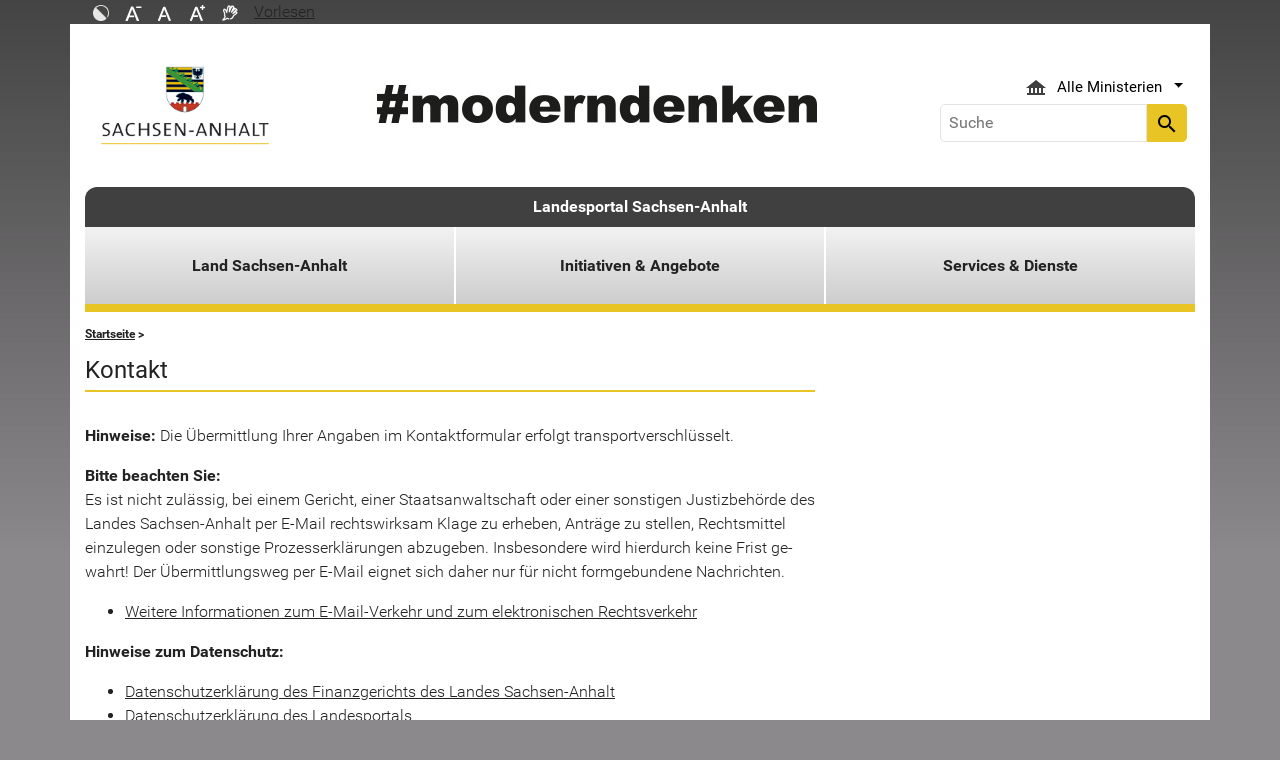

--- FILE ---
content_type: text/html; charset=utf-8
request_url: https://www.sachsen-anhalt.de/meta/kontaktformular?tx_tsacontactform_pi1%5Bcaller%5D=44024&cHash=96b0a4e64b4b0987e2cf86b8f226471d
body_size: 17960
content:
<!DOCTYPE html>
<html lang="de">
<head><meta http-equiv="X-UA-Compatible" content="IE=edge" />

<meta charset="utf-8">
<!-- 
	Realisierung und Betrieb durch
			  Dataport AöR
			  Website: www.dataport.de
			  E-Mail: poststelle@dataport.de
			  Telefon: +49 431 3295-0

	This website is powered by TYPO3 - inspiring people to share!
	TYPO3 is a free open source Content Management Framework initially created by Kasper Skaarhoj and licensed under GNU/GPL.
	TYPO3 is copyright 1998-2026 of Kasper Skaarhoj. Extensions are copyright of their respective owners.
	Information and contribution at https://typo3.org/
-->



<title>Kontaktformular</title>
<meta name="generator" content="TYPO3 CMS" />
<meta name="robots" content="index, follow" />
<meta name="keywords" content="Landesportal, Sachsen-Anhalt, Menschen, Wirtschaft, Arbeit, Bildung, Umwelt, Tourismus" />
<meta name="description" content="Das Portal des Landes Sachsen-Anhalt" />
<meta name="viewport" content="width=device-width, initial-scale=1.0, shrink-to-fit=no" />
<meta name="twitter:card" content="summary" />
<meta name="revision" content="0x#126" />
<meta name="google-site-verification" content="P_Z2WyYWHi3mtzUiSwEogOjW81qgZ8DvTXFDeG1MEM8" />
<meta name="last-modified" content="2024-05-24T11:35:20+02:00" />


<link rel="stylesheet" href="/typo3temp/assets/css/48193e544263f0ebab66eded8ca52e72.css?1750932166" media="all">
<link rel="stylesheet" href="/typo3conf/ext/rflipbook/Resources/Public/css/flipbook.style.css?1706689460" media="all">
<link rel="stylesheet" href="/typo3conf/ext/rflipbook/Resources/Public/css/font-awesome.css?1706689460" media="all">
<link rel="stylesheet" href="/typo3conf/ext/st_lpsa_base/Resources/Public/CSS/bootstrap.css?1765443571" media="all">
<link rel="stylesheet" href="/typo3conf/ext/st_lpsa_base/Resources/Public/CSS/mobilemenu.css?1765443571" media="all">
<link rel="stylesheet" href="/typo3conf/ext/jn_lighterbox/Resources/Public/CSS/lightbox.min.css?1756111638" media="screen">
<link rel="stylesheet" href="/typo3conf/ext/wrs_pannellum/Resources/Public/Vendor/pannellum/pannellum.css?1720008711" media="all">
<link rel="stylesheet" href="/typo3conf/ext/wrs_pannellum/Resources/Public/Css/wrspannellum.css?1720008711" media="all">
<link rel="stylesheet" href="/typo3conf/ext/wv_lpsa/Resources/Public/css/style.css?1729494084" media="all">
<link rel="stylesheet" href="/typo3conf/ext/wv_lpsa/Resources/Public/css/form-styles.css?1729494084" media="all">
<link rel="stylesheet" href="/typo3conf/ext/tsa_contactform/Resources/Public/CSS/tsa_contactform.css?1701964909" media="all">




<script src="/typo3conf/ext/st_lpsa_base/Resources/Public/JS/jquery.js?1765443571"></script>
<script src="/typo3conf/ext/st_lpsa_base/Resources/Public/JS/jquery.cookie.js?1765443571"></script>
<script src="/typo3conf/ext/st_lpsa_base/Resources/Public/JS/panel.js?1765443571"></script>
<script src="/typo3conf/ext/st_lpsa_base/Resources/Public/JS/popper.min.js?1765443571"></script>
<script src="/typo3conf/ext/st_lpsa_base/Resources/Public/JS/bootstrap.min.js?1765443571"></script>
<script src="/typo3conf/ext/st_lpsa_base/Resources/Public/JS/jquery-ui.min.js?1765443571"></script>
<script src="/typo3conf/ext/st_lpsa_base/Resources/Public/JS/defiant.js?1765443571"></script>
<script src="/typo3conf/ext/st_lpsa_base/Resources/Public/JS/mobilemenu.js?1765443571"></script>
<script src="/typo3conf/ext/st_lpsa_base/Resources/Public/JS/lpsa.js?1765443571"></script>
<script src="/typo3conf/ext/st_lpsa_base/Resources/Public/JS/hyphenation/Hyphenopoly_Loader.js?1765443571"></script>



<link rel="shortcut icon" type="image/x-icon" href="/typo3conf/ext/st_lpsa_base/Resources/Public/IMG/favicon.ico" />
<!--<link href='https://fonts.googleapis.com/css?family=Roboto:400,300' rel='stylesheet' type='text/css'>-->
<!-- HTML5 shim and Respond.js IE8 support of HTML5 elements and media queries -->
<!--[if lt IE 9]>
<script src="/typo3conf/ext/st_lpsa_base/Resources/Public/JS/html5shiv.js"></script>
<script src="/typo3conf/ext/st_lpsa_base/Resources/Public/JS/respond.min.js"></script>
<![endif]--><!--126--><meta property="og:image" content="https://www.sachsen-anhalt.de/EXT:st_lpsa_base/Resources/Public/IMG/Wappen_LSA_200.png" /><meta property="og:url" content="https://www.sachsen-anhalt.de/meta/kontaktformular" /><meta property="og:site_name" content="Landesportal Sachsen-Anhalt" /><meta property="og:title" content="Kontaktformular" /><meta property="og:description" content="Das Portal des Landes Sachsen-Anhalt" /><meta property="og:type" content="website" />
<link rel="canonical" href="https://www.sachsen-anhalt.de/meta/kontaktformular"/>

</head>
<body>





<div id="burgerWrapper">
    <div class="burgerMenu">
        <div><span>Menu</span></div>
        <div class="burger-icon"><i class="material-icons">menu</i></div>
    </div>
</div>
<div id="mobile_menu_wrapper">
    <div id="mobile_menu" class="mobileMenuCont">
        <div class="innerWrap"><div id="mobile_menu_header"><span id="mobile_menu_header_backlink"></span><span id="mobile_menu_header_title"></span><span id="mobile_menu_header_close"><a href="#" id="sliderTriggerCloseIcon"><i class="material-icons">&#xe5cd;</i></a></span></div><div class="mobileMenu_searchbox"><div class="searchbox"><div class="indexedsearchbox"><form action="https://suche.sachsen-anhalt.de/" method="post" class="indexedsearch"><input placeholder="Suche" name="q" class="searchbox-sword contextsearchbox" type="text" /><button type="submit" /><i class="material-icons">&#xe8b6;</i></button></form></div></div></div><div class="mobile_menu"><ul class="mobile_menu_items"></ul></div><div class="minitry_menu"><ul class="ministry_menu_items"><li><a href="#" class="ministrylink" id="ministrymenu"><span>Ministerien</span><i class="material-icons">&#xe315;</i></a></li><li class="d-none"><a href="#" class="ministrylink" id="ministrybacklink"><i class="material-icons">&#xe314;</i><span>Alle Ministerien</span></a></li><li class="d-none listitems"><a href="https://stk.sachsen-anhalt.de/staatskanzlei-und-ministerium-fuer-kultur">Staatskanzlei und Ministerium für Kultur</a></li><li class="d-none listitems"><a href="https://mi.sachsen-anhalt.de/">Ministerium für Inneres und Sport</a></li><li class="d-none listitems"><a href="https://mj.sachsen-anhalt.de/">Ministerium für Justiz und Verbraucherschutz</a></li><li class="d-none listitems"><a href="https://mf.sachsen-anhalt.de/ministerium-der-finanzen">Ministerium der Finanzen</a></li><li class="d-none listitems"><a href="https://mb.sachsen-anhalt.de/">Ministerium für Bildung</a></li><li class="d-none listitems"><a href="https://mwl.sachsen-anhalt.de/">Ministerium für Wirtschaft, Tourismus, Landwirtschaft und Forsten</a></li><li class="d-none listitems"><a href="https://ms.sachsen-anhalt.de/aktuelles">Ministerium für Arbeit, Soziales, Gesundheit und Gleichstellung</a></li><li class="d-none listitems"><a href="https://mwu.sachsen-anhalt.de/">Ministerium für Wissenschaft, Energie, Klimaschutz und Umwelt</a></li><li class="d-none listitems"><a href="https://mid.sachsen-anhalt.de/">Ministerium für Infrastruktur und Digitales</a></li></ul></div><ul id="footer_metaMenu" class="hyphenate nav"><li class="nav-item"><a href="/meta/hinweise" title="Hinweise" class="hinweis">Hinweise</a></li><li class="nav-item"><a href="/meta/datenschutz" title="Datenschutz" class="datenschutz">Datenschutz</a></li><li class="nav-item"><a href="/meta/kontaktformular/formular?tx_tsacontactform_pi1%5Bcaller%5D=126&amp;cHash=819ccfd3556317c395d18a29e0efdcbe" title="Kontakt" class="kontakt">Kontakt</a></li><li class="nav-item"><a href="/meta/barrierefreiheitserklaerung" title="Erklärung zur Barrierefreiheit des Landesportals Sachsen-Anhalt" class="bfe">Barrierefreiheitserklärung</a></li><li class="nav-item"><a href="/meta/impressum" title="Impressum" class="copyright">Impressum</a></li></ul></div>
        <script>var jsonmenu = [{'config':9},{"title":"Kontaktformular - Kontakte","uri":"2901","uid":2901,"pid":81},{"title":"Kontextmenu - Startseite LPSA","uri":"32447","uid":32447,"pid":81,"children": [{"title":"Direkt zu den Ministerien","uri":"32448","uid":32448,"pid":32447,"children": [{"title":"Staatskanzlei und Ministerium für Kultur","uri":"https://stk.sachsen-anhalt.de/staatskanzlei-und-ministerium-fuer-kultur","uid":32450,"pid":32448},{"title":"Ministerium für Inneres und Sport","uri":"https://mi.sachsen-anhalt.de/","uid":32451,"pid":32448},{"title":"Ministerium für Justiz und Verbraucherschutz","uri":"https://mj.sachsen-anhalt.de/","uid":32452,"pid":32448},{"title":"Ministerium der Finanzen","uri":"https://mf.sachsen-anhalt.de/ministerium-der-finanzen","uid":32453,"pid":32448},{"title":"Ministerium für Bildung","uri":"https://mb.sachsen-anhalt.de/","uid":32454,"pid":32448},{"title":"Ministerium für Wirtschaft, Tourismus, Landwirtschaft und Forsten","uri":"https://mwl.sachsen-anhalt.de/","uid":32455,"pid":32448},{"title":"Ministerium für Arbeit, Soziales, Gesundheit und Gleichstellung","uri":"https://ms.sachsen-anhalt.de/aktuelles","uid":32456,"pid":32448},{"title":"Ministerium für Wissenschaft, Energie, Klimaschutz und Umwelt","uri":"https://mwu.sachsen-anhalt.de/","uid":32457,"pid":32448},{"title":"Ministerium für Infrastruktur und Digitales","uri":"https://mid.sachsen-anhalt.de/","uid":32458,"pid":32448}]},{"title":"Quicklinks","uri":"32449","uid":32449,"pid":32447,"children": [{"title":"Aktuelle Pressemitteilungen","uri":"/bs/pressemitteilungen","uid":32932,"pid":32449},{"title":"Behördenfinder Deutschland","uri":"32933","uid":32933,"pid":32449},{"title":"Breitbandportal","uri":"https://mid.sachsen-anhalt.de/digitales/digitale-infrastrukturen/foerderung-des-breitbandausbaus-in-sachsen-anhalt-ministerium-fuer-infrastruktur-und-digitales","uid":32934,"pid":32449},{"title":"Demografieportal","uri":"https://demografie.sachsen-anhalt.de/","uid":32935,"pid":32449},{"title":"Einbürgerungsportal","uri":"https://einbuergerung.sachsen-anhalt.de/","uid":32936,"pid":32449},{"title":"Einheitlicher Ansprechpartner","uri":"https://ea.sachsen-anhalt.de/","uid":32937,"pid":32449},{"title":"ENGAGEMENT-Portal","uri":"32939","uid":32939,"pid":32449},{"title":"Integrationsportal","uri":"https://integrationsportal.sachsen-anhalt.de/","uid":32941,"pid":32449},{"title":"Investieren in Sachsen-Anhalt","uri":"32942","uid":32942,"pid":32449},{"title":"Landesenergieagentur LENA","uri":"https://lena.sachsen-anhalt.de/","uid":32944,"pid":32449},{"title":"Landesrecht Sachsen-Anhalt","uri":"https://mj.sachsen-anhalt.de/service/recht-und-gesetz/landesrecht","uid":32945,"pid":32449},{"title":"Medienportal","uri":"https://medien.sachsen-anhalt.de/willkommen-im-medienland-sachsen-anhalt","uid":32947,"pid":32449},{"title":"Sachsen-Anhalt-Viewer","uri":"32951","uid":32951,"pid":32449},{"title":"Stellenausschreibungen des Landes","uri":"/bs/stellenausschreibungen-der-landesverwaltung","uid":32952,"pid":32449},{"title":"Europa und Internationales","uri":"https://europa.sachsen-anhalt.de/","uid":32953,"pid":32449},{"title":"Wir stehen früher auf - Standortkampagne","uri":"32954","uid":32954,"pid":32449}]}]},{"title":"Landesportal Sachsen-Anhalt","uri":"/startseite","uid":9,"pid":81,"children": [{"title":"Land Sachsen-Anhalt","uri":"/lj/politik-und-verwaltung","uid":25009,"pid":9,"children": [{"title":"Bildung","uri":"https://mb.sachsen-anhalt.de/","uid":39521,"pid":25009},{"title":"Energie","uri":"https://mwu.sachsen-anhalt.de/energie","uid":82055,"pid":25009},{"title":"Großprojekte Sachsen-Anhalt","uri":"/lj/grossprojekte-sachsen-anhalt/grossprojekte-sachsen-anhalt","uid":77700,"pid":25009,"children": [{"title":"Großprojekte Sachsen-Anhalt","uri":"/lj/grossprojekte-sachsen-anhalt/grossprojekte-sachsen-anhalt","uid":81816,"pid":77700}]},{"title":"Kultur","uri":"https://kultur.sachsen-anhalt.de/kultur/kultur-aktuell","uid":28723,"pid":25009},{"title":"Land und Leute","uri":"/lj/land-und-leute/das-land-kurz-und-knapp/sachsen-anhalt-kurz-und-knapp","uid":25019,"pid":25009,"children": [{"title":"Das Land kurz und knapp","uri":"/lj/land-und-leute/das-land-kurz-und-knapp/sachsen-anhalt-kurz-und-knapp","uid":26994,"pid":25019,"children": [{"title":"Sachsen-Anhalt kurz und knapp","uri":"/lj/land-und-leute/das-land-kurz-und-knapp/sachsen-anhalt-kurz-und-knapp","uid":26995,"pid":26994},{"title":"Landkreise und kreisfreie Städte","uri":"/lj/land-und-leute/das-land-kurz-und-knapp/landkreise-und-kreisfreie-staedte","uid":35053,"pid":26994}]},{"title":"Geschichte","uri":"/lj/land-und-leute/geschichte","uid":27002,"pid":25019},{"title":"Kulinarisches","uri":"/lj/land-und-leute/sachsen-anhalt-tag/kulinarisches","uid":27012,"pid":25019},{"title":"Sachsen-Anhalt-Tag","uri":"/lj/land-und-leute/sachsen-anhalt-tag/sachsen-anhalt-tag-2026","uid":27003,"pid":25019,"children": [{"title":"Sachsen-Anhalt-Tag 2026","uri":"/lj/land-und-leute/sachsen-anhalt-tag/sachsen-anhalt-tag-2026","uid":93010,"pid":27003},{"title":"Plakatwettbewerb","uri":"/lj/land-und-leute/sachsen-anhalt-tag/sachsen-anhalt-tag-2026/plakatwettbewerb","uid":93012,"pid":27003},{"title":"Allgemeines","uri":"/lj/land-und-leute/sachsen-anhalt-tag/allgemeines","uid":27007,"pid":27003},{"title":"Ausrichterstädte","uri":"/lj/land-und-leute/sachsen-anhalt-tag/ausrichterstaedte","uid":27008,"pid":27003}]}]},{"title":"Politik und Verwaltung","uri":"/lj/politik-und-verwaltung","uid":25018,"pid":25009,"children": [{"title":"Ministerpräsident","uri":"/lj/politik-und-verwaltung/ministerpraesident","uid":27258,"pid":25018,"children": [{"title":"MPK-Ost","uri":"/lj/politik-und-verwaltung/ministerpraesident/mpk-ost","uid":87676,"pid":27258},{"title":"Zur Person","uri":"/lj/politik-und-verwaltung/ministerpraesident/zur-person","uid":24989,"pid":27258},{"title":"Amt des Ministerpräsidenten","uri":"/lj/politik-und-verwaltung/ministerpraesident/amt-des-ministerpraesidenten","uid":24994,"pid":27258},{"title":"Amtssitz","uri":"/lj/politik-und-verwaltung/ministerpraesident/amtssitz","uid":37306,"pid":27258},{"title":"Öffentliche Termine","uri":"/lj/politik-und-verwaltung/ministerpraesident/oeffentliche-termine","uid":24995,"pid":27258},{"title":"Bundesratspräsidentschaft 2020/2021","uri":"/lj/politik-und-verwaltung/ministerpraesident/bundesratspraesidentschaft-20202021","uid":67495,"pid":27258,"children": [{"title":"LSA im Bundesrat","uri":"http://https://lv.sachsen-anhalt.de/bundesrat/","uid":67498,"pid":67495},{"title":"Reden und Grußworte","uri":"/lj/politik-und-verwaltung/ministerpraesident/bundesratspraesidentschaft-20202021/reden-und-grussworte","uid":67496,"pid":67495},{"title":"Einheitsbuddeln","uri":"/lj/politik-und-verwaltung/ministerpraesident/bundesratspraesidentschaft-20202021/einheitsbuddeln","uid":70930,"pid":67495}]}]},{"title":"Die Landesregierung","uri":"/lj/politik-und-verwaltung/die-landesregierung","uid":27122,"pid":25018,"children": [{"title":"Umsetzung Regierungsplanung","uri":"/lj/politik-und-verwaltung/die-landesregierung/umsetzung-regierungsplanung","uid":55786,"pid":27122},{"title":"Staatskanzlei","uri":"https://stk.sachsen-anhalt.de/staatskanzlei-und-ministerium-fuer-kultur","uid":27259,"pid":27122},{"title":"Landesvertretungen","uri":"/lj/politik-und-verwaltung/die-landesregierung/landesvertretungen","uid":35146,"pid":27122,"children": [{"title":"Landesvertretung Brüssel","uri":"https://europa.sachsen-anhalt.de/landesvertretung-in-bruessel/die-landesvertretung","uid":35145,"pid":35146},{"title":"Landesvertretung in Berlin","uri":"https://lv.sachsen-anhalt.de/landesvertretung/aktuelles","uid":27260,"pid":35146}]}]},{"title":"Landesbehörden","uri":"/lj/politik-und-verwaltung/landesbehoerden","uid":35013,"pid":25018,"children": [{"title":"Landesverwaltungsamt","uri":"https://lvwa.sachsen-anhalt.de/das-lvwa","uid":27261,"pid":35013},{"title":"Landesrechnungshof","uri":"https://lrh.sachsen-anhalt.de/","uid":27147,"pid":35013},{"title":"Landesbetriebe/Landesämter","uri":"/lj/politik-und-verwaltung/landesbehoerden/landesbetriebelandesaemter/landesbetriebelandesaemter","uid":27250,"pid":35013},{"title":"Landesarchiv","uri":"https://lha.sachsen-anhalt.de/startseite","uid":27262,"pid":35013},{"title":"Landesbeauftragte","uri":"/lj/politik-und-verwaltung/landesbehoerden/landesbeauftragte-1","uid":27149,"pid":35013}]},{"title":"Suche","uri":"/lj/politik-und-verwaltung/suche","uid":27112,"pid":25018,"children": [{"title":"Kontextmenü","uri":"/lj/politik-und-verwaltung/suche/kontextmenue","uid":27113,"pid":27112},{"title":"Suche","uri":"/lj/politik-und-verwaltung/suche-1","uid":27114,"pid":27112}]},{"title":"Verzeichnis Daten","uri":"/lj/politik-und-verwaltung/verzeichnis-daten","uid":27115,"pid":25018},{"title":"Europa und Internationales","uri":"https://europa.sachsen-anhalt.de/","uid":27263,"pid":25018},{"title":"Service","uri":"/lj/politik-und-verwaltung/service/politik-aktuell/presserelevante-termine/ministerplan","uid":35011,"pid":25018,"children": [{"title":"Politik aktuell","uri":"/lj/politik-und-verwaltung/service/politik-aktuell/presserelevante-termine/ministerplan","uid":27116,"pid":35011,"children": [{"title":"Presserelevante Termine","uri":"/lj/politik-und-verwaltung/service/politik-aktuell/presserelevante-termine/ministerplan","uid":27119,"pid":27116}]},{"title":"Infos in einfacher Sprache","uri":"/lj/politik-und-verwaltung/service/infos-in-einfacher-sprache","uid":39393,"pid":35011},{"title":"Hoheitszeichen des Landes","uri":"https://mi.sachsen-anhalt.de/themen/wappen-flagge-symbol-siegel-und-landeslogo","uid":23837,"pid":35011}]}]},{"title":"Stiftungen","uri":"/lj/stiftungen","uid":27029,"pid":25009,"children": [{"title":"Stiftungen privaten Rechts","uri":"/lj/stiftungen/stiftungen-privaten-rechts/was-ist-eine-stiftung-privaten-rechts","uid":27031,"pid":27029,"children": [{"title":"Wer kann stiften?","uri":"/lj/stiftungen/stiftungen-privaten-rechts/wer-kann-stiften/wer-kann-stiften","uid":27033,"pid":27031},{"title":"Anerkennungsverfahren","uri":"/lj/stiftungen/stiftungen-privaten-rechts/anerkennungsverfahren/wie-laeuft-das-anerkennungsverfahren-ab","uid":27035,"pid":27031},{"title":"Ansprechpartner","uri":"/lj/stiftungen/stiftungen-privaten-rechts/ansprechpartner/wer-ist-ansprechpartner","uid":27037,"pid":27031},{"title":"Änderung der Verhältnisse","uri":"/lj/stiftungen/stiftungen-privaten-rechts/aenderung-der-verhaeltnisse/was-geschieht-bei-aenderung-der-verhaeltnisse","uid":27039,"pid":27031},{"title":"Auflösung einer Stiftung","uri":"/lj/stiftungen/stiftungen-privaten-rechts/aufloesung-einer-stiftung/aufloesung-einer-stiftung","uid":27041,"pid":27031},{"title":"Satzung für Stiftungen privaten Rechts","uri":"/lj/stiftungen/stiftungen-privaten-rechts/satzung-fuer-stiftungen-privaten-rechts/satzung-fuer-stiftungen-privaten-rechts","uid":27047,"pid":27031},{"title":"Stiftungsgeschäft","uri":"/lj/stiftungen/stiftungen-privaten-rechts/stiftungsgeschaeft/vorschlag-fuer-ein-stiftungsgeschaeft","uid":27049,"pid":27031},{"title":"Stiftungsverzeichnis","uri":"/lj/stiftungen/stiftungen-privaten-rechts/stiftungsverzeichnis/stiftungsverzeichnis","uid":27043,"pid":27031}]},{"title":"öffentlich rechtliche Stiftungen","uri":"/lj/stiftungen/oeffentlich-rechtliche-stiftungen","uid":27052,"pid":27029},{"title":"Stiftungsrecht","uri":"/lj/stiftungen/stiftungsrecht","uid":27046,"pid":27029}]},{"title":"Tourismus und Freizeit","uri":"http://www.sachsen-anhalt-tourismus.de","uid":25022,"pid":25009},{"title":"Wissenschaft","uri":"https://mwu.sachsen-anhalt.de/","uid":39520,"pid":25009}]},{"title":"Initiativen &amp; Angebote","uri":"/zg","uid":25008,"pid":9,"children": [{"title":"Integration","uri":"https://integrationsportal.sachsen-anhalt.de/","uid":37078,"pid":25008},{"title":"Hochwasser","uri":"https://mwu.sachsen-anhalt.de/umwelt/wasser/hochwasserschutz","uid":35018,"pid":25008},{"title":"Breitband","uri":"https://mid.sachsen-anhalt.de/digitales/digitale-infrastrukturen/foerderung-des-breitbandausbaus-in-sachsen-anhalt-ministerium-fuer-infrastruktur-und-digitales","uid":37079,"pid":25008},{"title":"Demografie","uri":"https://demografie.sachsen-anhalt.de/","uid":37076,"pid":25008},{"title":"Ehrenamtlich Engagierte","uri":"https://engagiert.sachsen-anhalt.de/","uid":37081,"pid":25008},{"title":"Fachkräfte","uri":"https://ms.sachsen-anhalt.de/themen/arbeit/weiterbildung-und-qualifizierung/fachkraefteportal","uid":37082,"pid":25008},{"title":"Medien","uri":"https://medien.sachsen-anhalt.de/willkommen-im-medienland-sachsen-anhalt","uid":37080,"pid":25008},{"title":"Menschen mit Behinderungen","uri":"https://ms.sachsen-anhalt.de/themen/menschen-mit-behinderungen","uid":25014,"pid":25008}]},{"title":"Services &amp; Dienste","uri":"/bs","uid":238,"pid":9,"children": [{"title":"Social-Media","uri":"/stk-social-media","uid":90242,"pid":238},{"title":"Bürgerservice","uri":"http://buerger.sachsen-anhalt.de","uid":32459,"pid":238},{"title":"Einheitlicher Ansprechpartner","uri":"https://ea.sachsen-anhalt.de/","uid":37426,"pid":238},{"title":"eVergabe","uri":"https://evergabe.sachsen-anhalt.de/","uid":28716,"pid":238},{"title":"Förderprogramme","uri":"https://foerderrichtlinien.sachsen-anhalt.de/","uid":28715,"pid":238},{"title":"Pressemitteilungen","uri":"/bs/pressemitteilungen","uid":127,"pid":238,"children": [{"title":"Suche in Pressemitteilungen","uri":"/bs/pressemitteilungen/suche-in-pressemitteilungen","uid":33992,"pid":127},{"title":"Ministerien","uri":"/bs/pressemitteilungen/ministerien","uid":128,"pid":127},{"title":"Polizei","uri":"/bs/pressemitteilungen/polizei","uid":129,"pid":127},{"title":"Justiz","uri":"/bs/pressemitteilungen/justiz","uid":130,"pid":127}]},{"title":"Presserelevante Termine","uri":"/lj/politik-und-verwaltung/service/politik-aktuell/presserelevante-termine/ministerplan","uid":68639,"pid":238},{"title":"Publikationen","uri":"/bs/publikationen","uid":35233,"pid":238},{"title":"Stellenausschreibungen der Landesverwaltung","uri":"/bs/stellenausschreibungen-der-landesverwaltung","uid":25435,"pid":238,"children": [{"title":"Stellenausschreibungen der Landesverwaltung","uri":"/bs/stellenausschreibungen-der-landesverwaltung/stellenausschreibungen-der-landesverwaltung","uid":76392,"pid":25435},{"title":"Stellenausschreibungen","uri":"/bs/stellenausschreibungen-der-landesverwaltung/stellenausschreibungen","uid":61778,"pid":25435,"children": [{"title":"Mehrere Stellen im Polizeivollzugsdienst Laufbahngruppe 2, 1. Einstiegsamt und Laufbahngruppe 1, 2. Einstiegsamt","uri":"/bs/stellenausschreibungen-der-landesverwaltung/default-d969a4ea609be7a372924d20a7fdb58f","uid":96225,"pid":61778},{"title":"Ingenieure (m/w/d) für Elektro-, Fernmelde- und IT-Technik","uri":"/bs/stellenausschreibungen-der-landesverwaltung/default-287f0e85111e8ffdf617abad16fa9d7d-2","uid":96223,"pid":61778},{"title":"Ingenieure (m/w/d) für Heizungs-, Klima-, Lüftungs- und Sanitärtechnik","uri":"/bs/stellenausschreibungen-der-landesverwaltung/default-c9c52812ce340cf0b60e62e9c425d198","uid":96222,"pid":61778},{"title":"Bauingenieur oder staatlich geprüfter Techniker (m/w/d) für die Baudurchführung","uri":"/bs/stellenausschreibungen-der-landesverwaltung/default-1f12da0a43d122d243a3ec0f43705ad8","uid":96221,"pid":61778},{"title":"Sachbearbeiter (m/w/d) Brücken- und Ingenieurbau","uri":"/bs/stellenausschreibungen-der-landesverwaltung/default-9d2b88e5ce02134b093ad02d08aff80f-1","uid":96164,"pid":61778},{"title":"Sachbearbeiter (m/w/d) Straßenbau","uri":"/bs/stellenausschreibungen-der-landesverwaltung/default-2042155a91367eadd1f51f87ac93b995-5","uid":96155,"pid":61778},{"title":"Sachbearbeiter (m/w/d) Brücken- und Ingenieurbau","uri":"/bs/stellenausschreibungen-der-landesverwaltung/default-11215f88df1ea24c2df11f5dc571ee37-2","uid":96154,"pid":61778},{"title":"Sachbearbeiter (m/w/d) Straßenplanung und -entwurf","uri":"/bs/stellenausschreibungen-der-landesverwaltung/default-7df763804645ce96bfff01bb39413bd2-1","uid":96153,"pid":61778},{"title":"Sachbearbeiter (m/w/d) Straßenplanung und -entwurf","uri":"/bs/stellenausschreibungen-der-landesverwaltung/default-7778f6158bf7a2992760d53de769db9c-1","uid":96152,"pid":61778},{"title":"Wissenschaftlicher Volontär – Landesgeschichte (m/w/d)","uri":"/bs/stellenausschreibungen-der-landesverwaltung/default-d969a4ea609be7a372924d20a7fdb58f-1","uid":96145,"pid":61778},{"title":"Forstreferendare (m/w/d)","uri":"/bs/stellenausschreibungen-der-landesverwaltung/forstr","uid":96136,"pid":61778},{"title":"Mitarbeiter (m/w/d) im Referat &quot;Infrastruktur&quot;","uri":"/bs/stellenausschreibungen-der-landesverwaltung/default-c9c52812ce340cf0b60e62e9c425d198-3","uid":96132,"pid":61778},{"title":"Sachbearbeiter (m/w/d) Iuk-Technik/-Administration","uri":"/bs/stellenausschreibungen-der-landesverwaltung/default-1f12da0a43d122d243a3ec0f43705ad8-1","uid":96122,"pid":61778},{"title":"Grabungstechniker (m/w/d)","uri":"/bs/stellenausschreibungen-der-landesverwaltung/default-a4a40728d685fc60f01392ebd329e189-4","uid":96118,"pid":61778},{"title":"Archäologen / Leiter archäologischer Grabungen (m/w/d)","uri":"/bs/stellenausschreibungen-der-landesverwaltung/default-9d2b88e5ce02134b093ad02d08aff80f-4","uid":96117,"pid":61778},{"title":"Leiter Stabsstelle Kommunikation und Service/ Pressesprecher (m/w/d)","uri":"/bs/stellenausschreibungen-der-landesverwaltung/default-7df763804645ce96bfff01bb39413bd2-3","uid":96028,"pid":61778},{"title":"Auszubildender zum Fachinformatiker für Systemintegration (m/w/d)","uri":"/bs/stellenausschreibungen-der-landesverwaltung/default-7778f6158bf7a2992760d53de769db9c-2","uid":96025,"pid":61778},{"title":"IT-Administrator (m/w/d)","uri":"/bs/stellenausschreibungen-der-landesverwaltung/default-287f0e85111e8ffdf617abad16fa9d7d-1","uid":96021,"pid":61778},{"title":"Studienplätze für den dualen Studiengang &quot;Vermessung und Geoinformatik - Dual&quot; (B. Eng.)","uri":"/bs/stellenausschreibungen-der-landesverwaltung/default-9d2b88e5ce02134b093ad02d08aff80f-3","uid":96007,"pid":61778},{"title":"Mehrere Auszubildende im Ausbildungsberuf Geomatiker (m/w/d)","uri":"/bs/stellenausschreibungen-der-landesverwaltung/default-2042155a91367eadd1f51f87ac93b995-3","uid":96006,"pid":61778},{"title":"Mehrere Auszubildende im Ausbildungsberuf Geomatiker (m/w/d)","uri":"/bs/stellenausschreibungen-der-landesverwaltung/default-11215f88df1ea24c2df11f5dc571ee37-1","uid":96005,"pid":61778},{"title":"Duales Studium &quot;Verwaltungsdigitialisierung und -informatik&quot;","uri":"/bs/stellenausschreibungen-der-landesverwaltung/default-287f0e85111e8ffdf617abad16fa9d7d","uid":95818,"pid":61778},{"title":"Duales Studium &quot;Landwirtschaft (B.Sc.)&quot;","uri":"/bs/stellenausschreibungen-der-landesverwaltung/default-2042155a91367eadd1f51f87ac93b995-2","uid":95793,"pid":61778},{"title":"Duales Studium &quot;Forstwirtschaft und Ökosystemmanagement&quot;","uri":"/bs/stellenausschreibungen-der-landesverwaltung/default-11215f88df1ea24c2df11f5dc571ee37","uid":95791,"pid":61778},{"title":"Auszubildende im Beruf Forstwirt (m/w/d) im Betreuungsforstamt Harz","uri":"/bs/stellenausschreibungen-der-landesverwaltung/default-d969a4ea609be7a372924d20a7fdb58f-2","uid":95745,"pid":61778},{"title":"Beamte (m/w/d) auf Widerruf als Gewerbeoberinspektor-Anwärter (m/w/d)","uri":"/bs/stellenausschreibungen-der-landesverwaltung/default-314e9cbceea40b800ddf9fd0fe471ebd","uid":95485,"pid":61778},{"title":"IT-Fachverfahrenspfleger (m/w/d) der IT-Leitstelle für den Justizvollzug und den Sozialen Dienst der Justiz","uri":"/bs/stellenausschreibungen-der-landesverwaltung/default-b90447340d07524fe67b055af13a7f10-1","uid":94862,"pid":61778},{"title":"Volljuristen (m/w/d) als Nachwuchsführungskräfte in der Finanzverwaltung","uri":"/bs/stellenausschreibungen-der-landesverwaltung/default-83a75648f6d55cd1eeef8ee114f00813-2","uid":94662,"pid":61778},{"title":"Arbeitslehrer (m/w/d) für das Forstliche Bildungszentrum","uri":"/bs/stellenausschreibungen-der-landesverwaltung/default-9d5e8014c48059da10a8168fce321066-1","uid":94635,"pid":61778},{"title":"Obersekretäranwärter (m/w/d) für die Abschiebungssicherungseinrichtung des Landes Sachsen-Anhalt","uri":"/bs/stellenausschreibungen-der-landesverwaltung/default-91b2974b4a9af7a7fee1dcf41152e40f-3","uid":94474,"pid":61778},{"title":"Interessenbekundungsverfahren für Rechtsreferendare des Landes Sachsen-Anhalt (m/w/d)","uri":"/bs/stellenausschreibungen-der-landesverwaltung/default-fac651e6bf02d49c7f95337bf1246814-4","uid":94441,"pid":61778},{"title":"IT-Administrator (m/w/d) im Bereich Datenbank-Systeme im Geschäftsbereich 1 - Zentrale Dienste","uri":"/bs/stellenausschreibungen-der-landesverwaltung/default-0e31f46c044b41b13db73ee5ded75342-10","uid":92624,"pid":61778},{"title":"Facharzt (m/w/d) für Mikrobiologie, Virologie und Infektionsepidemiologie","uri":"/bs/stellenausschreibungen-der-landesverwaltung/default-055d13cde2c9b84cc5311ef10487a45a-8","uid":89232,"pid":61778}]},{"title":"Stellen- Behörden und Orte","uri":"/bs/stellenausschreibungen-der-landesverwaltung/stellen-behoerden-und-orte","uid":61810,"pid":25435}]},{"title":"Verkehrsmeldungen","uri":"/bs/verkehrsmeldungen","uid":213,"pid":238}]}]}]</script>
    </div>
</div>

<div class="service_header">
    <div class="container">
        <div class="row">
            <div class="col-xs-12 col-sm-10 col-md-10 function_search">
                <div id="toolbar">
                    <ul><li><a href="#" id="contrastmode"><img src="/typo3conf/ext/st_lpsa_base/Resources/Public/IMG/kontrast_sw.png" title="Kontrastmodus ändern" alt="Kontrastmodus ändern" class="img-responsive"/></a></li><li><a href="#" id="fontsizedecrease"><img src="/typo3conf/ext/st_lpsa_base/Resources/Public/IMG/font_minus_sw.png" title="Schriftgröße kleiner" alt="Minussymbol" class="img-responsive"/></a></li><li><a href="#" id="fontsizereset"><img src="/typo3conf/ext/st_lpsa_base/Resources/Public/IMG/font_reset_sw.png" title="Schriftgröße zurücksetzen" alt="Standardsymbol Schriftgröße" class="img-responsive"/></a></li><li><a href="#" id="fontsizeincrease"><img src="/typo3conf/ext/st_lpsa_base/Resources/Public/IMG/font_plus_sw.png" title="Schriftgröße größer" alt="Plussymbol" class="img-responsive"/></a></li><li><a href="https://www.sachsen-anhalt.de/index.php?id=37121" id="gebaerden"><img src="/typo3conf/ext/st_lpsa_base/Resources/Public/IMG/gebaerd_sw.png" title="Das Landesportal Sachsen-Anhalt in Gebärdensprache" alt="Das Landesportal Sachsen-Anhalt in Gebärdensprache" class="img-responsive"/></a></li><li><div id="readspeaker_button1" class="rs_skip rsbtn rs_preserve"><a id="readspeakerbutton" rel="nofollow" class="rsbtn_play" style="display:flex;" accesskey="L" title="Readspeaker: Mit dieser Funktion können Sie den Text dieser Seite anh&ouml;ren." href="//app-eu.readspeaker.com/cgi-bin/rsent?customerid=7966&amp;lang=de_de&amp;readid=content&amp;url=" onclick="readpage(this.href, 'xp1'); return false;" data-target="xp1"><span class="rsbtn_left rsimg rspart"><span class="rsbtn_text" aria-hidden="true"><span>Vorlesen</span></span></span><span class="rsbtn_right rsimg rsplay rspart"></span></a></div></li></ul><span id="xp1" class="rs_addtools rs_splitbutton rs_preserve rs_skip rs_exp" style="position: relative;"></span>
                </div>
            </div>
            <div class="col-xs-12 col-sm-2 col-md-2 function_language">
                <div id="language">
                    <div id="languages_head" class="dropdown">
                        <button title="Sprachauswahl - Language selector" class="btn dropdown-toggle" type="button" id="dropdownMenu1" data-toggle="dropdown" aria-expanded="true"><img src="/typo3conf/ext/st_lpsa_base/Resources/Public/IMG/language/german.png" alt="Ministerium Icon" /><span class="caret"></span></button>
                        <ul id="languages_list" class="dropdown-menu" role="menu">
                        
                            <li class="presentation">
                                <a href="/startseite" title="Deutsch" class="deutsch">Deutsch</a>
                            </li>
                        </ul>
                    </div>
                </div>
            </div>
        </div>
    </div>
</div>


<div class="container page_header">
    <div class="menu-head">
        <div class="menu-breadcrumb">
            <span>Kategorien</span>
        </div>
        <div class="cancel-menu">
            <i class="material-icons">clear</i>
        </div>
    </div>
    <div class="row">
        <div class="col-xs-12 col-sm-3 col-md-3 col-lg-3 st_logo">
            <div class="flex_wrapper">
                <a title="Das Wappen des Landes Sachsen-Anhalt - Link zur Startseite" href="/startseite">
                    <img src="/typo3conf/ext/st_lpsa_base/Resources/Public/IMG/startseite_lpsa/st-logo.png" alt="Das Wappen des Landes Sachsen-Anhalt" class="img-fluid" />
                </a>
            </div>
        </div>
        <div class="col-xs-12 col-sm-5 col-md-5 col-lg-6 kampagne_banner">
            <a href="https://moderndenken.sachsen-anhalt.de/"><img src="/typo3conf/ext/st_lpsa_base/Resources/Public/IMG/startseite_lpsa/banner_2017.jpg" title="#moderndenken - Die Kampagne des Landes Sachsen-Anhalt" alt="Schriftzug zur Kampagne des Landes Sachsen-Anhalt – #moderndenken" class="img-fluid"/></a>
        </div>
        <div class="col-xs-12 col-sm-4 col-md-4 col-lg-3 jumpmenu search">
            <div class="flex_wrapper">
                
                
                    <div id="ministry_list" class="dropdown">
                        <button title="Übersicht der Ministerien des Landes Sachsen-Anhalt" id="jumpmenu_ministry" class="btn dropdown-toggle hyphenate" aria-expanded="true" data-toggle="dropdown" type="button">
                            <img src="/typo3conf/ext/st_lpsa_base/Resources/Public/IMG/ministry_icon.svg" alt="Ministerium Icon" />
                            <span>Alle Ministerien</span>
                            <span class="caret"></span>
                        </button>
                        <ul id="jumpmenu_list" class="dropdown-menu" role="menu">
                            
                                
                                    <li class="presentation">
                                        <a href="https://stk.sachsen-anhalt.de/staatskanzlei-und-ministerium-fuer-kultur" title="Staatskanzlei und Ministerium für Kultur">Staatskanzlei und Ministerium für Kultur</a>
                                    </li>
                                
                                    <li class="presentation">
                                        <a href="https://mi.sachsen-anhalt.de/" title="Ministerium für Inneres und Sport">Ministerium für Inneres und Sport</a>
                                    </li>
                                
                                    <li class="presentation">
                                        <a href="https://mj.sachsen-anhalt.de/" title="Ministerium für Justiz und Verbraucherschutz">Ministerium für Justiz und Verbraucherschutz</a>
                                    </li>
                                
                                    <li class="presentation">
                                        <a href="https://mf.sachsen-anhalt.de/ministerium-der-finanzen" title="Ministerium der Finanzen">Ministerium der Finanzen</a>
                                    </li>
                                
                                    <li class="presentation">
                                        <a href="https://mb.sachsen-anhalt.de/" title="Ministerium für Bildung">Ministerium für Bildung</a>
                                    </li>
                                
                                    <li class="presentation">
                                        <a href="https://mwl.sachsen-anhalt.de/" title="Ministerium für Wirtschaft, Tourismus, Landwirtschaft und Forsten">Ministerium für Wirtschaft, Tourismus, Landwirtschaft und Forsten</a>
                                    </li>
                                
                                    <li class="presentation">
                                        <a href="https://ms.sachsen-anhalt.de/aktuelles" title="Ministerium für Arbeit, Soziales, Gesundheit und Gleichstellung">Ministerium für Arbeit, Soziales, Gesundheit und Gleichstellung</a>
                                    </li>
                                
                                    <li class="presentation">
                                        <a href="https://mwu.sachsen-anhalt.de/" title="Ministerium für Wissenschaft, Energie, Klimaschutz und Umwelt">Ministerium für Wissenschaft, Energie, Klimaschutz und Umwelt</a>
                                    </li>
                                
                                    <li class="presentation">
                                        <a href="https://mid.sachsen-anhalt.de/" title="Ministerium für Infrastruktur und Digitales">Ministerium für Infrastruktur und Digitales</a>
                                    </li>
                                
                            
                        </ul>
                    </div>
                

                <div class="searchbox">
                    <div class="indexedsearchbox">
                        <form action='https://suche.sachsen-anhalt.de/' method="post" class="indexedsearch">
                            <input placeholder="Suche" name="q" class="searchbox-sword contextsearchbox" type="text" /><button type="submit" /><i class="material-icons">search</i></button>
                        </form>
                    </div>
                </div>
            </div>
        </div>
    </div>
    <div id="headermenu">
        <span id="sitename">
            <a href="/startseite">Landesportal Sachsen-Anhalt</a>
        </span>
        








<ul class="row panel_first_level first_menu hyphenate">
    

        
        
        
            
            
                
                    
                    
                            <li class="col-sm hassub ">
                                <a href="/lj/politik-und-verwaltung" id="menu25009" class="trigger right-caret" data-toggle="dropdown" role="button" aria-haspopup="true" aria-expanded="false" title="Land Sachsen-Anhalt">Land Sachsen-Anhalt</a>
                                <div class="panel_second_level dropdown-menu sub-menu" aria-labelledby="menu25009">
                                    <div class="first_level_link">
                                        <a href="/lj/politik-und-verwaltung" class="trigger right-caret" data-toggle="dropdown" role="button" aria-haspopup="true" aria-expanded="false" title="Land Sachsen-Anhalt">zu Land Sachsen-Anhalt</a>
                                    </div>
                                    <div class="second_level_wrapper">
                                        <ul class="panel_second_level_menu">
                                            
                                                
                                                
                                                
                                                    
                                                        
                                                            
                                                            
                                                            
                                                                    <li>
                                                                        <a href="https://mb.sachsen-anhalt.de/" id="menu39521" role="button" title="Bildung">Bildung</a>
                                                                    </li>
                                                                
                                                        
                                                    
                                                
                                                    
                                                        
                                                            
                                                            
                                                            
                                                                    <li>
                                                                        <a href="https://mwu.sachsen-anhalt.de/energie" id="menu82055" role="button" title="Energie">Energie</a>
                                                                    </li>
                                                                
                                                        
                                                    
                                                
                                                    
                                                        
                                                            
                                                            
                                                            
                                                                    <li class="hassub">
                                                                        <a href="/lj/grossprojekte-sachsen-anhalt/grossprojekte-sachsen-anhalt" id="menu77700" class="trigger right-caret" data-toggle="dropdown" role="button" aria-haspopup="true" aria-expanded="false" title="Großprojekte Sachsen-Anhalt">Großprojekte Sachsen-Anhalt</a>
                                                                    </li>
                                                                
                                                        
                                                    
                                                
                                                    
                                                        
                                                            
                                                            
                                                            
                                                                    <li>
                                                                        <a href="https://kultur.sachsen-anhalt.de/kultur/kultur-aktuell" id="menu28723" role="button" title="Kultur">Kultur</a>
                                                                    </li>
                                                                
                                                        
                                                    
                                                
                                                    
                                                        
                                                            
                                                            
                                                            
                                                                    <li class="hassub">
                                                                        <a href="/lj/land-und-leute/das-land-kurz-und-knapp/sachsen-anhalt-kurz-und-knapp" id="menu25019" class="trigger right-caret" data-toggle="dropdown" role="button" aria-haspopup="true" aria-expanded="false" title="Land und Leute">Land und Leute</a>
                                                                    </li>
                                                                
                                                        
                                                    
                                                
                                                    
                                                        
                                                            
                                                            
                                                            
                                                                    <li class="hassub">
                                                                        <a href="/lj/politik-und-verwaltung" id="menu25018" class="trigger right-caret" data-toggle="dropdown" role="button" aria-haspopup="true" aria-expanded="false" title="Politik und Verwaltung">Politik und Verwaltung</a>
                                                                    </li>
                                                                
                                                        
                                                    
                                                
                                                    
                                                        
                                                            
                                                            
                                                            
                                                                    <li class="hassub">
                                                                        <a href="/lj/stiftungen" id="menu27029" class="trigger right-caret" data-toggle="dropdown" role="button" aria-haspopup="true" aria-expanded="false" title="Stiftungen">Stiftungen</a>
                                                                    </li>
                                                                
                                                        
                                                    
                                                
                                                    
                                                        
                                                            
                                                            
                                                            
                                                                    <li>
                                                                        <a href="http://www.sachsen-anhalt-tourismus.de" id="menu25022" role="button" title="Tourismus und Freizeit">Tourismus und Freizeit</a>
                                                                    </li>
                                                                
                                                        
                                                    
                                                
                                                    
                                                        
                                                            
                                                            
                                                            
                                                                    <li>
                                                                        <a href="https://mwu.sachsen-anhalt.de/" id="menu39520" role="button" title="Wissenschaft">Wissenschaft</a>
                                                                    </li>
                                                                
                                                        
                                                    
                                                
                                            
                                        </ul>

                                        
                                            
                                            
                                                
                                                <div id="parent39521" class="panel_third_level dropdown-menu sub-menu" aria-labelledby="menu39521">
                                                    
                                                        
                                                    
                                                </div>
                                            
                                                
                                                <div id="parent82055" class="panel_third_level dropdown-menu sub-menu" aria-labelledby="menu82055">
                                                    
                                                        
                                                    
                                                </div>
                                            
                                                
                                                <div id="parent77700" class="panel_third_level dropdown-menu sub-menu" aria-labelledby="menu77700">
                                                    
                                                        
                                                            <ul>
                                                                
                                                                    
                                                                        
                                                                        <li>
                                                                            <a href="/lj/grossprojekte-sachsen-anhalt/grossprojekte-sachsen-anhalt" id="menu81816" class="right-caret" data-toggle="dropdown" role="button" aria-haspopup="true" aria-expanded="false" title="Großprojekte Sachsen-Anhalt">Großprojekte Sachsen-Anhalt</a>
                                                                            
                                                                                    <div class="panel_fourth_level">
                                                                                        <ul class="panel_fourth_level_menu">
                                                                                            
                                                                                        </ul>
                                                                                    </div>
                                                                                
                                                                        </li>
                                                                    
                                                                
                                                            </ul>
                                                        
                                                    
                                                </div>
                                            
                                                
                                                <div id="parent28723" class="panel_third_level dropdown-menu sub-menu" aria-labelledby="menu28723">
                                                    
                                                        
                                                    
                                                </div>
                                            
                                                
                                                <div id="parent25019" class="panel_third_level dropdown-menu sub-menu" aria-labelledby="menu25019">
                                                    
                                                        
                                                            <ul>
                                                                
                                                                    
                                                                        
                                                                        <li>
                                                                            <a href="/lj/land-und-leute/das-land-kurz-und-knapp/sachsen-anhalt-kurz-und-knapp" id="menu26994" class="right-caret" data-toggle="dropdown" role="button" aria-haspopup="true" aria-expanded="false" title="Das Land kurz und knapp">Das Land kurz und knapp</a>
                                                                            
                                                                                    <div class="panel_fourth_level">
                                                                                        <ul class="panel_fourth_level_menu">
                                                                                            
                                                                                                
                                                                                                    
                                                                                                    
                                                                                                        
                                                                                                        <li>
                                                                                                            <i class="material-icons">subdirectory_arrow_right</i>
                                                                                                            <a href="/lj/land-und-leute/das-land-kurz-und-knapp/sachsen-anhalt-kurz-und-knapp" id="menu26995" class="right-caret" data-toggle="dropdown" role="button" aria-haspopup="true" aria-expanded="false" title="Sachsen-Anhalt kurz und knapp">Sachsen-Anhalt kurz und knapp</a>
                                                                                                            
                                                                                                        </li>
                                                                                                    
                                                                                                
                                                                                                    
                                                                                                    
                                                                                                        
                                                                                                        <li>
                                                                                                            <i class="material-icons">subdirectory_arrow_right</i>
                                                                                                            <a href="/lj/land-und-leute/das-land-kurz-und-knapp/landkreise-und-kreisfreie-staedte" id="menu35053" class="right-caret" data-toggle="dropdown" role="button" aria-haspopup="true" aria-expanded="false" title="Landkreise und kreisfreie Städte">Landkreise und kreisfreie Städte</a>
                                                                                                            
                                                                                                        </li>
                                                                                                    
                                                                                                
                                                                                            
                                                                                        </ul>
                                                                                    </div>
                                                                                
                                                                        </li>
                                                                    
                                                                
                                                                    
                                                                        
                                                                        <li>
                                                                            <a href="/lj/land-und-leute/geschichte" id="menu27002" class="right-caret" data-toggle="dropdown" role="button" aria-haspopup="true" aria-expanded="false" title="Geschichte">Geschichte</a>
                                                                            
                                                                                    <div class="panel_fourth_level">
                                                                                        <ul class="panel_fourth_level_menu">
                                                                                            
                                                                                        </ul>
                                                                                    </div>
                                                                                
                                                                        </li>
                                                                    
                                                                
                                                                    
                                                                        
                                                                        <li>
                                                                            <a href="/lj/land-und-leute/sachsen-anhalt-tag/kulinarisches" id="menu27012" class="right-caret" data-toggle="dropdown" role="button" aria-haspopup="true" aria-expanded="false" title="Kulinarisches">Kulinarisches</a>
                                                                            
                                                                                    <div class="panel_fourth_level">
                                                                                        <ul class="panel_fourth_level_menu">
                                                                                            
                                                                                        </ul>
                                                                                    </div>
                                                                                
                                                                        </li>
                                                                    
                                                                
                                                                    
                                                                        
                                                                        <li>
                                                                            <a href="/lj/land-und-leute/sachsen-anhalt-tag/sachsen-anhalt-tag-2026" id="menu27003" class="right-caret" data-toggle="dropdown" role="button" aria-haspopup="true" aria-expanded="false" title="Sachsen-Anhalt-Tag">Sachsen-Anhalt-Tag</a>
                                                                            
                                                                                    <div class="panel_fourth_level">
                                                                                        <ul class="panel_fourth_level_menu">
                                                                                            
                                                                                                
                                                                                                    
                                                                                                    
                                                                                                        
                                                                                                        <li>
                                                                                                            <i class="material-icons">subdirectory_arrow_right</i>
                                                                                                            <a href="/lj/land-und-leute/sachsen-anhalt-tag/sachsen-anhalt-tag-2026" id="menu93010" class="right-caret" data-toggle="dropdown" role="button" aria-haspopup="true" aria-expanded="false" title="Sachsen-Anhalt-Tag 2026">Sachsen-Anhalt-Tag 2026</a>
                                                                                                            
                                                                                                        </li>
                                                                                                    
                                                                                                
                                                                                                    
                                                                                                    
                                                                                                        
                                                                                                        <li>
                                                                                                            <i class="material-icons">subdirectory_arrow_right</i>
                                                                                                            <a href="/lj/land-und-leute/sachsen-anhalt-tag/sachsen-anhalt-tag-2026/plakatwettbewerb" id="menu93012" class="right-caret" data-toggle="dropdown" role="button" aria-haspopup="true" aria-expanded="false" title="Plakatwettbewerb">Plakatwettbewerb</a>
                                                                                                            
                                                                                                        </li>
                                                                                                    
                                                                                                
                                                                                                    
                                                                                                    
                                                                                                        
                                                                                                        <li>
                                                                                                            <i class="material-icons">subdirectory_arrow_right</i>
                                                                                                            <a href="/lj/land-und-leute/sachsen-anhalt-tag/allgemeines" id="menu27007" class="right-caret" data-toggle="dropdown" role="button" aria-haspopup="true" aria-expanded="false" title="Allgemeines">Allgemeines</a>
                                                                                                            
                                                                                                        </li>
                                                                                                    
                                                                                                
                                                                                                    
                                                                                                    
                                                                                                        
                                                                                                        <li>
                                                                                                            <i class="material-icons">subdirectory_arrow_right</i>
                                                                                                            <a href="/lj/land-und-leute/sachsen-anhalt-tag/ausrichterstaedte" id="menu27008" class="right-caret" data-toggle="dropdown" role="button" aria-haspopup="true" aria-expanded="false" title="Ausrichterstädte">Ausrichterstädte</a>
                                                                                                            
                                                                                                        </li>
                                                                                                    
                                                                                                
                                                                                            
                                                                                        </ul>
                                                                                    </div>
                                                                                
                                                                        </li>
                                                                    
                                                                
                                                            </ul>
                                                        
                                                    
                                                </div>
                                            
                                                
                                                <div id="parent25018" class="panel_third_level dropdown-menu sub-menu" aria-labelledby="menu25018">
                                                    
                                                        
                                                            <ul>
                                                                
                                                                    
                                                                        
                                                                        <li>
                                                                            <a href="/lj/politik-und-verwaltung/ministerpraesident" id="menu27258" class="right-caret" data-toggle="dropdown" role="button" aria-haspopup="true" aria-expanded="false" title="Ministerpräsident">Ministerpräsident</a>
                                                                            
                                                                                    <div class="panel_fourth_level">
                                                                                        <ul class="panel_fourth_level_menu">
                                                                                            
                                                                                                
                                                                                                    
                                                                                                    
                                                                                                        
                                                                                                        <li>
                                                                                                            <i class="material-icons">subdirectory_arrow_right</i>
                                                                                                            <a href="/lj/politik-und-verwaltung/ministerpraesident/mpk-ost" id="menu87676" class="right-caret" data-toggle="dropdown" role="button" aria-haspopup="true" aria-expanded="false" title="MPK-Ost">MPK-Ost</a>
                                                                                                            
                                                                                                        </li>
                                                                                                    
                                                                                                
                                                                                                    
                                                                                                    
                                                                                                        
                                                                                                        <li>
                                                                                                            <i class="material-icons">subdirectory_arrow_right</i>
                                                                                                            <a href="/lj/politik-und-verwaltung/ministerpraesident/zur-person" id="menu24989" class="right-caret" data-toggle="dropdown" role="button" aria-haspopup="true" aria-expanded="false" title="Zur Person">Zur Person</a>
                                                                                                            
                                                                                                        </li>
                                                                                                    
                                                                                                
                                                                                                    
                                                                                                    
                                                                                                        
                                                                                                        <li>
                                                                                                            <i class="material-icons">subdirectory_arrow_right</i>
                                                                                                            <a href="/lj/politik-und-verwaltung/ministerpraesident/amt-des-ministerpraesidenten" id="menu24994" class="right-caret" data-toggle="dropdown" role="button" aria-haspopup="true" aria-expanded="false" title="Amt des Ministerpräsidenten">Amt des Ministerpräsidenten</a>
                                                                                                            
                                                                                                        </li>
                                                                                                    
                                                                                                
                                                                                                    
                                                                                                    
                                                                                                        
                                                                                                        <li>
                                                                                                            <i class="material-icons">subdirectory_arrow_right</i>
                                                                                                            <a href="/lj/politik-und-verwaltung/ministerpraesident/amtssitz" id="menu37306" class="right-caret" data-toggle="dropdown" role="button" aria-haspopup="true" aria-expanded="false" title="Amtssitz">Amtssitz</a>
                                                                                                            
                                                                                                        </li>
                                                                                                    
                                                                                                
                                                                                                    
                                                                                                    
                                                                                                        
                                                                                                        <li>
                                                                                                            <i class="material-icons">subdirectory_arrow_right</i>
                                                                                                            <a href="/lj/politik-und-verwaltung/ministerpraesident/oeffentliche-termine" id="menu24995" class="right-caret" data-toggle="dropdown" role="button" aria-haspopup="true" aria-expanded="false" title="Öffentliche Termine">Öffentliche Termine</a>
                                                                                                            
                                                                                                        </li>
                                                                                                    
                                                                                                
                                                                                                    
                                                                                                    
                                                                                                        
                                                                                                        <li>
                                                                                                            <i class="material-icons">subdirectory_arrow_right</i>
                                                                                                            <a href="/lj/politik-und-verwaltung/ministerpraesident/bundesratspraesidentschaft-20202021" id="menu67495" class="right-caret" data-toggle="dropdown" role="button" aria-haspopup="true" aria-expanded="false" title="Bundesratspräsidentschaft 2020/2021">Bundesratspräsidentschaft 2020/2021</a>
                                                                                                            
                                                                                                        </li>
                                                                                                    
                                                                                                
                                                                                            
                                                                                        </ul>
                                                                                    </div>
                                                                                
                                                                        </li>
                                                                    
                                                                
                                                                    
                                                                        
                                                                        <li>
                                                                            <a href="/lj/politik-und-verwaltung/die-landesregierung" id="menu27122" class="right-caret" data-toggle="dropdown" role="button" aria-haspopup="true" aria-expanded="false" title="Die Landesregierung">Die Landesregierung</a>
                                                                            
                                                                                    <div class="panel_fourth_level">
                                                                                        <ul class="panel_fourth_level_menu">
                                                                                            
                                                                                                
                                                                                                    
                                                                                                    
                                                                                                        
                                                                                                        <li>
                                                                                                            <i class="material-icons">subdirectory_arrow_right</i>
                                                                                                            <a href="/lj/politik-und-verwaltung/die-landesregierung/umsetzung-regierungsplanung" id="menu55786" class="right-caret" data-toggle="dropdown" role="button" aria-haspopup="true" aria-expanded="false" title="Umsetzung Regierungsplanung">Umsetzung Regierungsplanung</a>
                                                                                                            
                                                                                                        </li>
                                                                                                    
                                                                                                
                                                                                                    
                                                                                                    
                                                                                                        
                                                                                                        <li>
                                                                                                            <i class="material-icons">subdirectory_arrow_right</i>
                                                                                                            <a href="https://stk.sachsen-anhalt.de/staatskanzlei-und-ministerium-fuer-kultur" id="menu27259" class="right-caret" data-toggle="dropdown" role="button" aria-haspopup="true" aria-expanded="false" title="Staatskanzlei">Staatskanzlei</a>
                                                                                                            
                                                                                                        </li>
                                                                                                    
                                                                                                
                                                                                                    
                                                                                                    
                                                                                                        
                                                                                                        <li>
                                                                                                            <i class="material-icons">subdirectory_arrow_right</i>
                                                                                                            <a href="/lj/politik-und-verwaltung/die-landesregierung/landesvertretungen" id="menu35146" class="right-caret" data-toggle="dropdown" role="button" aria-haspopup="true" aria-expanded="false" title="Landesvertretungen">Landesvertretungen</a>
                                                                                                            
                                                                                                        </li>
                                                                                                    
                                                                                                
                                                                                            
                                                                                        </ul>
                                                                                    </div>
                                                                                
                                                                        </li>
                                                                    
                                                                
                                                                    
                                                                        
                                                                        <li>
                                                                            <a href="/lj/politik-und-verwaltung/landesbehoerden" id="menu35013" class="right-caret" data-toggle="dropdown" role="button" aria-haspopup="true" aria-expanded="false" title="Landesbehörden">Landesbehörden</a>
                                                                            
                                                                                    <div class="panel_fourth_level">
                                                                                        <ul class="panel_fourth_level_menu">
                                                                                            
                                                                                                
                                                                                                    
                                                                                                    
                                                                                                        
                                                                                                        <li>
                                                                                                            <i class="material-icons">subdirectory_arrow_right</i>
                                                                                                            <a href="https://lvwa.sachsen-anhalt.de/das-lvwa" id="menu27261" class="right-caret" data-toggle="dropdown" role="button" aria-haspopup="true" aria-expanded="false" title="Landesverwaltungsamt">Landesverwaltungsamt</a>
                                                                                                            
                                                                                                        </li>
                                                                                                    
                                                                                                
                                                                                                    
                                                                                                    
                                                                                                        
                                                                                                        <li>
                                                                                                            <i class="material-icons">subdirectory_arrow_right</i>
                                                                                                            <a href="https://lrh.sachsen-anhalt.de/" id="menu27147" class="right-caret" data-toggle="dropdown" role="button" aria-haspopup="true" aria-expanded="false" title="Landesrechnungshof">Landesrechnungshof</a>
                                                                                                            
                                                                                                        </li>
                                                                                                    
                                                                                                
                                                                                                    
                                                                                                    
                                                                                                        
                                                                                                        <li>
                                                                                                            <i class="material-icons">subdirectory_arrow_right</i>
                                                                                                            <a href="https://lha.sachsen-anhalt.de/startseite" id="menu27262" class="right-caret" data-toggle="dropdown" role="button" aria-haspopup="true" aria-expanded="false" title="Landesarchiv">Landesarchiv</a>
                                                                                                            
                                                                                                        </li>
                                                                                                    
                                                                                                
                                                                                                    
                                                                                                    
                                                                                                        
                                                                                                        <li>
                                                                                                            <i class="material-icons">subdirectory_arrow_right</i>
                                                                                                            <a href="/lj/politik-und-verwaltung/landesbehoerden/landesbeauftragte-1" id="menu27149" class="right-caret" data-toggle="dropdown" role="button" aria-haspopup="true" aria-expanded="false" title="Landesbeauftragte">Landesbeauftragte</a>
                                                                                                            
                                                                                                        </li>
                                                                                                    
                                                                                                
                                                                                            
                                                                                        </ul>
                                                                                    </div>
                                                                                
                                                                        </li>
                                                                    
                                                                
                                                                    
                                                                        
                                                                        <li>
                                                                            <a href="https://europa.sachsen-anhalt.de/" id="menu27263" class="right-caret" data-toggle="dropdown" role="button" aria-haspopup="true" aria-expanded="false" title="Europa und Internationales">Europa und Internationales</a>
                                                                            
                                                                                    <div class="panel_fourth_level">
                                                                                        <ul class="panel_fourth_level_menu">
                                                                                            
                                                                                        </ul>
                                                                                    </div>
                                                                                
                                                                        </li>
                                                                    
                                                                
                                                                    
                                                                        
                                                                        <li>
                                                                            <a href="/lj/politik-und-verwaltung/service/politik-aktuell/presserelevante-termine/ministerplan" id="menu35011" class="right-caret" data-toggle="dropdown" role="button" aria-haspopup="true" aria-expanded="false" title="Service">Service</a>
                                                                            
                                                                                    <div class="panel_fourth_level">
                                                                                        <ul class="panel_fourth_level_menu">
                                                                                            
                                                                                                
                                                                                                    
                                                                                                    
                                                                                                        
                                                                                                        <li>
                                                                                                            <i class="material-icons">subdirectory_arrow_right</i>
                                                                                                            <a href="/lj/politik-und-verwaltung/service/infos-in-einfacher-sprache" id="menu39393" class="right-caret" data-toggle="dropdown" role="button" aria-haspopup="true" aria-expanded="false" title="Infos in einfacher Sprache">Infos in einfacher Sprache</a>
                                                                                                            
                                                                                                        </li>
                                                                                                    
                                                                                                
                                                                                                    
                                                                                                    
                                                                                                        
                                                                                                        <li>
                                                                                                            <i class="material-icons">subdirectory_arrow_right</i>
                                                                                                            <a href="https://mi.sachsen-anhalt.de/themen/wappen-flagge-symbol-siegel-und-landeslogo" id="menu23837" class="right-caret" data-toggle="dropdown" role="button" aria-haspopup="true" aria-expanded="false" title="Hoheitszeichen des Landes">Hoheitszeichen des Landes</a>
                                                                                                            
                                                                                                        </li>
                                                                                                    
                                                                                                
                                                                                            
                                                                                        </ul>
                                                                                    </div>
                                                                                
                                                                        </li>
                                                                    
                                                                
                                                            </ul>
                                                        
                                                    
                                                </div>
                                            
                                                
                                                <div id="parent27029" class="panel_third_level dropdown-menu sub-menu" aria-labelledby="menu27029">
                                                    
                                                        
                                                            <ul>
                                                                
                                                                    
                                                                        
                                                                        <li>
                                                                            <a href="/lj/stiftungen/oeffentlich-rechtliche-stiftungen" id="menu27052" class="right-caret" data-toggle="dropdown" role="button" aria-haspopup="true" aria-expanded="false" title="öffentlich rechtliche Stiftungen">öffentlich rechtliche Stiftungen</a>
                                                                            
                                                                                    <div class="panel_fourth_level">
                                                                                        <ul class="panel_fourth_level_menu">
                                                                                            
                                                                                        </ul>
                                                                                    </div>
                                                                                
                                                                        </li>
                                                                    
                                                                
                                                                    
                                                                        
                                                                        <li>
                                                                            <a href="/lj/stiftungen/stiftungsrecht" id="menu27046" class="right-caret" data-toggle="dropdown" role="button" aria-haspopup="true" aria-expanded="false" title="Stiftungsrecht">Stiftungsrecht</a>
                                                                            
                                                                                    <div class="panel_fourth_level">
                                                                                        <ul class="panel_fourth_level_menu">
                                                                                            
                                                                                        </ul>
                                                                                    </div>
                                                                                
                                                                        </li>
                                                                    
                                                                
                                                            </ul>
                                                        
                                                    
                                                </div>
                                            
                                                
                                                <div id="parent25022" class="panel_third_level dropdown-menu sub-menu" aria-labelledby="menu25022">
                                                    
                                                        
                                                    
                                                </div>
                                            
                                                
                                                <div id="parent39520" class="panel_third_level dropdown-menu sub-menu" aria-labelledby="menu39520">
                                                    
                                                        
                                                    
                                                </div>
                                            
                                        
                                    </div>
                                    <div class="panel_speciallinks">
                                        
                                    </div>
                                </div>
                            </li>
                        
                
            
        
            
            
                
                    
                    
                            <li class="col-sm hassub ">
                                <a href="/zg" id="menu25008" class="trigger right-caret" data-toggle="dropdown" role="button" aria-haspopup="true" aria-expanded="false" title="Initiativen &amp; Angebote">Initiativen &amp; Angebote</a>
                                <div class="panel_second_level dropdown-menu sub-menu" aria-labelledby="menu25008">
                                    <div class="first_level_link">
                                        <a href="/zg" class="trigger right-caret" data-toggle="dropdown" role="button" aria-haspopup="true" aria-expanded="false" title="Initiativen &amp; Angebote">zu Initiativen &amp; Angebote</a>
                                    </div>
                                    <div class="second_level_wrapper">
                                        <ul class="panel_second_level_menu">
                                            
                                                
                                                
                                                
                                                    
                                                        
                                                            
                                                            
                                                            
                                                                    <li>
                                                                        <a href="https://integrationsportal.sachsen-anhalt.de/" id="menu37078" role="button" title="Integration">Integration</a>
                                                                    </li>
                                                                
                                                        
                                                    
                                                
                                                    
                                                        
                                                            
                                                            
                                                            
                                                                    <li>
                                                                        <a href="https://mwu.sachsen-anhalt.de/umwelt/wasser/hochwasserschutz" id="menu35018" role="button" title="Hochwasser">Hochwasser</a>
                                                                    </li>
                                                                
                                                        
                                                    
                                                
                                                    
                                                        
                                                            
                                                            
                                                            
                                                                    <li>
                                                                        <a href="https://mid.sachsen-anhalt.de/digitales/digitale-infrastrukturen/foerderung-des-breitbandausbaus-in-sachsen-anhalt-ministerium-fuer-infrastruktur-und-digitales" id="menu37079" role="button" title="Breitband">Breitband</a>
                                                                    </li>
                                                                
                                                        
                                                    
                                                
                                                    
                                                        
                                                            
                                                            
                                                            
                                                                    <li>
                                                                        <a href="https://demografie.sachsen-anhalt.de/" id="menu37076" role="button" title="Demografie">Demografie</a>
                                                                    </li>
                                                                
                                                        
                                                    
                                                
                                                    
                                                        
                                                            
                                                            
                                                            
                                                                    <li>
                                                                        <a href="https://engagiert.sachsen-anhalt.de/" id="menu37081" role="button" title="Ehrenamtlich Engagierte">Ehrenamtlich Engagierte</a>
                                                                    </li>
                                                                
                                                        
                                                    
                                                
                                                    
                                                        
                                                            
                                                            
                                                            
                                                                    <li>
                                                                        <a href="https://ms.sachsen-anhalt.de/themen/arbeit/weiterbildung-und-qualifizierung/fachkraefteportal" id="menu37082" role="button" title="Fachkräfte">Fachkräfte</a>
                                                                    </li>
                                                                
                                                        
                                                    
                                                
                                                    
                                                        
                                                            
                                                            
                                                            
                                                                    <li>
                                                                        <a href="https://medien.sachsen-anhalt.de/willkommen-im-medienland-sachsen-anhalt" id="menu37080" role="button" title="Medien">Medien</a>
                                                                    </li>
                                                                
                                                        
                                                    
                                                
                                                    
                                                        
                                                            
                                                            
                                                            
                                                                    <li>
                                                                        <a href="https://ms.sachsen-anhalt.de/themen/menschen-mit-behinderungen" id="menu25014" role="button" title="Menschen mit Behinderungen">Menschen mit Behinderungen</a>
                                                                    </li>
                                                                
                                                        
                                                    
                                                
                                            
                                        </ul>

                                        
                                            
                                            
                                                
                                                <div id="parent37078" class="panel_third_level dropdown-menu sub-menu" aria-labelledby="menu37078">
                                                    
                                                        
                                                    
                                                </div>
                                            
                                                
                                                <div id="parent35018" class="panel_third_level dropdown-menu sub-menu" aria-labelledby="menu35018">
                                                    
                                                        
                                                    
                                                </div>
                                            
                                                
                                                <div id="parent37079" class="panel_third_level dropdown-menu sub-menu" aria-labelledby="menu37079">
                                                    
                                                        
                                                    
                                                </div>
                                            
                                                
                                                <div id="parent37076" class="panel_third_level dropdown-menu sub-menu" aria-labelledby="menu37076">
                                                    
                                                        
                                                    
                                                </div>
                                            
                                                
                                                <div id="parent37081" class="panel_third_level dropdown-menu sub-menu" aria-labelledby="menu37081">
                                                    
                                                        
                                                    
                                                </div>
                                            
                                                
                                                <div id="parent37082" class="panel_third_level dropdown-menu sub-menu" aria-labelledby="menu37082">
                                                    
                                                        
                                                    
                                                </div>
                                            
                                                
                                                <div id="parent37080" class="panel_third_level dropdown-menu sub-menu" aria-labelledby="menu37080">
                                                    
                                                        
                                                    
                                                </div>
                                            
                                                
                                                <div id="parent25014" class="panel_third_level dropdown-menu sub-menu" aria-labelledby="menu25014">
                                                    
                                                        
                                                    
                                                </div>
                                            
                                        
                                    </div>
                                    <div class="panel_speciallinks">
                                        
                                    </div>
                                </div>
                            </li>
                        
                
            
        
            
            
                
                    
                    
                            <li class="col-sm hassub ">
                                <a href="/bs" id="menu238" class="trigger right-caret" data-toggle="dropdown" role="button" aria-haspopup="true" aria-expanded="false" title="Services &amp; Dienste">Services &amp; Dienste</a>
                                <div class="panel_second_level dropdown-menu sub-menu" aria-labelledby="menu238">
                                    <div class="first_level_link">
                                        <a href="/bs" class="trigger right-caret" data-toggle="dropdown" role="button" aria-haspopup="true" aria-expanded="false" title="Services &amp; Dienste">zu Services &amp; Dienste</a>
                                    </div>
                                    <div class="second_level_wrapper">
                                        <ul class="panel_second_level_menu">
                                            
                                                
                                                
                                                
                                                    
                                                        
                                                            
                                                            
                                                            
                                                                    <li>
                                                                        <a href="http://buerger.sachsen-anhalt.de" id="menu32459" role="button" title="Bürgerservice">Bürgerservice</a>
                                                                    </li>
                                                                
                                                        
                                                    
                                                
                                                    
                                                        
                                                            
                                                            
                                                            
                                                                    <li>
                                                                        <a href="https://ea.sachsen-anhalt.de/" id="menu37426" role="button" title="Einheitlicher Ansprechpartner">Einheitlicher Ansprechpartner</a>
                                                                    </li>
                                                                
                                                        
                                                    
                                                
                                                    
                                                        
                                                            
                                                            
                                                            
                                                                    <li>
                                                                        <a href="https://evergabe.sachsen-anhalt.de/" id="menu28716" role="button" title="eVergabe">eVergabe</a>
                                                                    </li>
                                                                
                                                        
                                                    
                                                
                                                    
                                                        
                                                            
                                                            
                                                            
                                                                    <li>
                                                                        <a href="https://foerderrichtlinien.sachsen-anhalt.de/" id="menu28715" role="button" title="Förderprogramme">Förderprogramme</a>
                                                                    </li>
                                                                
                                                        
                                                    
                                                
                                                    
                                                        
                                                            
                                                            
                                                            
                                                                    <li class="hassub">
                                                                        <a href="/bs/pressemitteilungen" id="menu127" class="trigger right-caret" data-toggle="dropdown" role="button" aria-haspopup="true" aria-expanded="false" title="Pressemitteilungen">Pressemitteilungen</a>
                                                                    </li>
                                                                
                                                        
                                                    
                                                
                                                    
                                                        
                                                            
                                                            
                                                            
                                                                    <li>
                                                                        <a href="/lj/politik-und-verwaltung/service/politik-aktuell/presserelevante-termine/ministerplan" id="menu68639" role="button" title="Presserelevante Termine">Presserelevante Termine</a>
                                                                    </li>
                                                                
                                                        
                                                    
                                                
                                                    
                                                        
                                                            
                                                            
                                                            
                                                                    <li>
                                                                        <a href="/bs/publikationen" id="menu35233" role="button" title="Publikationen">Publikationen</a>
                                                                    </li>
                                                                
                                                        
                                                    
                                                
                                                    
                                                        
                                                            
                                                            
                                                            
                                                                    <li class="hassub">
                                                                        <a href="/bs/stellenausschreibungen-der-landesverwaltung" id="menu25435" class="trigger right-caret" data-toggle="dropdown" role="button" aria-haspopup="true" aria-expanded="false" title="Stellenausschreibungen der Landesverwaltung">Stellenausschreibungen der Landesverwaltung</a>
                                                                    </li>
                                                                
                                                        
                                                    
                                                
                                                    
                                                        
                                                            
                                                            
                                                            
                                                                    <li>
                                                                        <a href="/bs/verkehrsmeldungen" id="menu213" role="button" title="Verkehrsmeldungen">Verkehrsmeldungen</a>
                                                                    </li>
                                                                
                                                        
                                                    
                                                
                                            
                                        </ul>

                                        
                                            
                                            
                                                
                                                <div id="parent32459" class="panel_third_level dropdown-menu sub-menu" aria-labelledby="menu32459">
                                                    
                                                        
                                                    
                                                </div>
                                            
                                                
                                                <div id="parent37426" class="panel_third_level dropdown-menu sub-menu" aria-labelledby="menu37426">
                                                    
                                                        
                                                    
                                                </div>
                                            
                                                
                                                <div id="parent28716" class="panel_third_level dropdown-menu sub-menu" aria-labelledby="menu28716">
                                                    
                                                        
                                                    
                                                </div>
                                            
                                                
                                                <div id="parent28715" class="panel_third_level dropdown-menu sub-menu" aria-labelledby="menu28715">
                                                    
                                                        
                                                    
                                                </div>
                                            
                                                
                                                <div id="parent127" class="panel_third_level dropdown-menu sub-menu" aria-labelledby="menu127">
                                                    
                                                        
                                                            <ul>
                                                                
                                                                    
                                                                        
                                                                        <li>
                                                                            <a href="/bs/pressemitteilungen/suche-in-pressemitteilungen" id="menu33992" class="right-caret" data-toggle="dropdown" role="button" aria-haspopup="true" aria-expanded="false" title="Suche in Pressemitteilungen">Suche in Pressemitteilungen</a>
                                                                            
                                                                                    <div class="panel_fourth_level">
                                                                                        <ul class="panel_fourth_level_menu">
                                                                                            
                                                                                        </ul>
                                                                                    </div>
                                                                                
                                                                        </li>
                                                                    
                                                                
                                                                    
                                                                        
                                                                        <li>
                                                                            <a href="/bs/pressemitteilungen/ministerien" id="menu128" class="right-caret" data-toggle="dropdown" role="button" aria-haspopup="true" aria-expanded="false" title="Ministerien">Ministerien</a>
                                                                            
                                                                                    <div class="panel_fourth_level">
                                                                                        <ul class="panel_fourth_level_menu">
                                                                                            
                                                                                        </ul>
                                                                                    </div>
                                                                                
                                                                        </li>
                                                                    
                                                                
                                                                    
                                                                        
                                                                        <li>
                                                                            <a href="/bs/pressemitteilungen/polizei" id="menu129" class="right-caret" data-toggle="dropdown" role="button" aria-haspopup="true" aria-expanded="false" title="Polizei">Polizei</a>
                                                                            
                                                                                    <div class="panel_fourth_level">
                                                                                        <ul class="panel_fourth_level_menu">
                                                                                            
                                                                                        </ul>
                                                                                    </div>
                                                                                
                                                                        </li>
                                                                    
                                                                
                                                                    
                                                                        
                                                                        <li>
                                                                            <a href="/bs/pressemitteilungen/justiz" id="menu130" class="right-caret" data-toggle="dropdown" role="button" aria-haspopup="true" aria-expanded="false" title="Justiz">Justiz</a>
                                                                            
                                                                                    <div class="panel_fourth_level">
                                                                                        <ul class="panel_fourth_level_menu">
                                                                                            
                                                                                        </ul>
                                                                                    </div>
                                                                                
                                                                        </li>
                                                                    
                                                                
                                                            </ul>
                                                        
                                                    
                                                </div>
                                            
                                                
                                                <div id="parent68639" class="panel_third_level dropdown-menu sub-menu" aria-labelledby="menu68639">
                                                    
                                                        
                                                    
                                                </div>
                                            
                                                
                                                <div id="parent35233" class="panel_third_level dropdown-menu sub-menu" aria-labelledby="menu35233">
                                                    
                                                        
                                                    
                                                </div>
                                            
                                                
                                                <div id="parent25435" class="panel_third_level dropdown-menu sub-menu" aria-labelledby="menu25435">
                                                    
                                                        
                                                            <ul>
                                                                
                                                                    
                                                                        
                                                                        <li>
                                                                            <a href="/bs/stellenausschreibungen-der-landesverwaltung/stellenausschreibungen-der-landesverwaltung" id="menu76392" class="right-caret" data-toggle="dropdown" role="button" aria-haspopup="true" aria-expanded="false" title="Stellenausschreibungen der Landesverwaltung">Stellenausschreibungen der Landesverwaltung</a>
                                                                            
                                                                                    <div class="panel_fourth_level">
                                                                                        <ul class="panel_fourth_level_menu">
                                                                                            
                                                                                        </ul>
                                                                                    </div>
                                                                                
                                                                        </li>
                                                                    
                                                                
                                                            </ul>
                                                        
                                                    
                                                </div>
                                            
                                                
                                                <div id="parent213" class="panel_third_level dropdown-menu sub-menu" aria-labelledby="menu213">
                                                    
                                                        
                                                    
                                                </div>
                                            
                                        
                                    </div>
                                    <div class="panel_speciallinks">
                                        
                                    </div>
                                </div>
                            </li>
                        
                
            
        
    
</ul>



    </div>

    






    









    
        
        
            
                
                
    
            <div id="single_pagetitle">
            </div>
        

                
            
        
        
        
    








</div>


    <div class="container page_content">
	    <div class="row d-none d-lg-block">
            <div class="col-xs-12 col-sm-12 col-md-12">
                <ul itemscope itemtype="http://schema.org/BreadcrumbList" id="breadcrumb"><li itemprop="itemListElement" itemscope itemtype="http://schema.org/ListItem"><a href="/startseite" title="www.sachsen-anhalt.de" itemprop="item"><span itemprop="name">Startseite</span><meta itemprop="position" content="0" /></a></a>&nbsp;&gt;&nbsp;</li></ul>
            </div>
        </div>
    
        <div class="row">
            <div class="col-xs-12 col-sm-8 col-md-8 main_content hyphenate" id="content">
                
<div id="c175314" class="ce">
  


	
	
		
				
					
							
						

					
					
							

    	<h1>Kontakt</h1>
	

						

					

					




					
							
						
				
			
	



  



</div>



<div id="c163" class="ce">
  
  
      
      
          




      
  
  
	<div class="test">
	<div class="tx-tsa-contactform">
	

<div class="message-error">
	
</div>

<p>
	
</p>


		<p>
			<strong>Hinweise:</strong> Die Übermittlung Ihrer Angaben im Kontaktformular erfolgt transportverschlüsselt.<br />
			<p><strong>Bitte beachten Sie:</strong><br> Es ist nicht zulässig, bei einem Gericht, einer Staatsanwaltschaft oder einer sonstigen Justizbehörde des Landes Sachsen-Anhalt per E-Mail rechtswirksam Klage zu erheben, Anträge zu stellen, Rechtsmittel einzulegen oder sonstige Prozesserklärungen abzugeben. Insbesondere wird hierdurch keine Frist gewahrt! Der Übermittlungsweg per E-Mail eignet sich daher nur für nicht formgebundene Nachrichten.&nbsp;</p><ul> 	<li><a href="https://justiz.sachsen-anhalt.de/impressum#c65883" target="_blank">Weitere Informationen zum E-Mail-Verkehr und zum elektronischen Rechtsverkehr</a></li> </ul>
		</p>
	


		<p>
			<strong>Hinweise zum Datenschutz:</strong><br />
			<ul> 	<li><a href="https://fg.sachsen-anhalt.de/finanzgericht/datenschutz" target="_blank">Datenschutzerklärung des Finanzgerichts des Landes Sachsen-Anhalt</a></li> 	<li><a href="https://sachsen-anhalt.de/meta/datenschutz" target="_blank" rel="noreferrer">Datenschutzerklärung des Landesportals</a></li> </ul>
		</p>
	

<hr />

<form method="post" name="request" action="/meta/kontaktformular/vorschau">
<div>
<input type="hidden" name="tx_tsacontactform_pi1[__referrer][@extension]" value="TsaContactform" />
<input type="hidden" name="tx_tsacontactform_pi1[__referrer][@controller]" value="Requests" />
<input type="hidden" name="tx_tsacontactform_pi1[__referrer][@action]" value="form" />
<input type="hidden" name="tx_tsacontactform_pi1[__referrer][arguments]" value="YToxOntzOjY6ImNhbGxlciI7czo1OiI0NDAyNCI7fQ==da05a73cbfc92f097473e107df06a6db3b1a3291" />
<input type="hidden" name="tx_tsacontactform_pi1[__referrer][@request]" value="{&quot;@extension&quot;:&quot;TsaContactform&quot;,&quot;@controller&quot;:&quot;Requests&quot;,&quot;@action&quot;:&quot;form&quot;}8d4d612c776b600db26d3e9447ccd8707b5e9774" />
<input type="hidden" name="tx_tsacontactform_pi1[__trustedProperties]" value="{&quot;caller&quot;:1,&quot;contactmail&quot;:1,&quot;contactrelay&quot;:1,&quot;contacttext&quot;:1,&quot;hpstreet&quot;:1,&quot;hpplace&quot;:1,&quot;hpzip&quot;:1}89df5b08bd14f5f9e713d8b2a59a36eb66b14ba5" />
</div>

	<input type="hidden" name="tx_tsacontactform_pi1[caller]" value="44024" />

	<div class="row">
		<fieldset class="col-md-12">

			<div class="form-group">
				<label class="control-label" for="contactmail">Wird versendet an</label><br />
				
					<p class="help-block">Bitte wählen Sie aus, an wen Ihre Nachricht gesendet wird.</p>
				
				
					
							
									<input type="radio" name="tx_tsacontactform_pi1[contactmail]" value="44024" checked="checked" />&nbsp;Finanzgericht des Landes Sachsen-Anhalt<br />
								
						
				
					
							
									<input type="radio" name="tx_tsacontactform_pi1[contactmail]" value="9" />&nbsp;Onlineredaktion Landesportal<br />
								
						
				
			</div>

			<div class="form-group">
				<label class="control-label" for="contactrelay">Ihre E-Mail-Adresse</label>
				<input placeholder="name@email.de" class="form-control" type="text" name="tx_tsacontactform_pi1[contactrelay]" />
				<small id="contactrelayHelp" class="form-text text-muted">Wenn Sie eine E-Mail-Adresse angeben, erhalten Sie die Antwort an diese Adresse</small>
			</div>

			<div class="form-group">
				<label class="control-label" for="contacttext">Ihre Nachricht (Pflichtfeld)</label>
				<textarea required="required" placeholder="Bitte geben Sie hier Ihre Nachricht ein" class="form-control" name="tx_tsacontactform_pi1[contacttext]"></textarea>
			</div>

			
			<div class="form-group d-none">
				<label class="control-label" for="hpstreet">Straße</label>
				<input placeholder="Bitte geben Sie hier Ihre Straße ein" class="form-control" type="text" name="tx_tsacontactform_pi1[hpstreet]" />

				<label class="control-label" for="hpplace">Ort</label>
				<input placeholder="Bitte geben Sie hier Ihren Wohnort ein" class="form-control" type="text" name="tx_tsacontactform_pi1[hpplace]" />

				<label class="control-label" for="hpzip">Postleitzahl</label>
				<input placeholder="Bitte geben Sie hier Ihre Postleitzahl ein" class="form-control" type="text" name="tx_tsacontactform_pi1[hpzip]" />
			</div>

			<input class="btn btn-primary" type="submit" value="Weiter zur nächsten Seite" />

		</fieldset>
	</div>
</form>


</div>
</div>

  



</div>


                
            </div>
		    <div class="col-xs-12 col-sm-4 col-md-4 context_column hyphenate">
                <div class="secondaryContentSection">

  <div id="c68517" class="ce">
    

	
			
	
	
	
		

    



	


			<div class="ce-textpic ce-center ce-above">
				
					



    
    





		
	


















				

				
						
					

				
			</div>

		

    



  </div>


</div>
            </div>
        </div>
    </div>


<div id="footer" class="container">
	<ul id="footer_quicklinks" class="first_level hyphenate row"><li class="col-xs-12 col-sm-6 col-md-3"><span class="title">Angebote</span><ul class="second_level"><li><a href="https://engagiert.sachsen-anhalt.de/" title="Engagiert in Sachsen-Anhalt">Engagiert in Sachsen-Anhalt</a></li><li><a href="https://mid.sachsen-anhalt.de/digitales/e-rechnung" title="E-Rechnung" target="_blank">E-Rechnung</a></li><li><a href="https://www.sachsen-anhalt-tourismus.de/" title="Reiseservice" target="_blank" rel="noreferrer">Reiseservice</a></li><li><a href="https://www.lvermgeo.sachsen-anhalt.de/de/sachsen-anhalt-viewer.html" title="Sachsen-Anhalt-Viewer" target="_blank" rel="noreferrer">Sachsen-Anhalt-Viewer</a></li><li><a href="https://lsbb.sachsen-anhalt.de/service/baustellen-und-umleitungen" title="Verkehrsmeldungen" target="_blank">Verkehrsmeldungen</a></li></ul></li><li class="col-xs-12 col-sm-6 col-md-3"><span class="title">Themen</span><ul class="second_level"><li><a href="https://stk.sachsen-anhalt.de/staatskanzlei-und-ministerium-fuer-kultur/ansprechpartner-fuer-juedisches-leben-in-sachsen-anhalt-und-gegen-antisemitismus" title="Ansprechpartner für jüdisches Leben in Sachsen-Anhalt und gegen Antisemitismus">Ansprechpartner für jüdisches Leben in Sachsen-Anhalt und gegen Antisemitismus</a></li><li><a href="https://europa.sachsen-anhalt.de/" title="Europa und Internationales" target="_blank">Europa und Internationales</a></li><li><a href="https://justiz.sachsen-anhalt.de/" title="Justiz Sachsen-Anhalt" target="_blank">Justiz Sachsen-Anhalt</a></li><li><a href="https://polizei.sachsen-anhalt.de/" title="Polizei Sachsen-Anhalt">Polizei Sachsen-Anhalt</a></li><li><a href="https://lvwa.sachsen-anhalt.de/das-lvwa" title="Landesverwaltungsamt">Landesverwaltungsamt</a></li></ul></li><li class="col-xs-12 col-sm-6 col-md-3"><span class="title">Kampagnen</span><ul class="second_level"><li><a href="https://moderndenken.sachsen-anhalt.de/moderne-denker" title="Sachsen-Anhalt #moderndenken">Sachsen-Anhalt #moderndenken</a></li><li><a href="https://www.nachwuchsfahndung.de/" title="Nachwuchsfahndung - Polizei" target="_blank" rel="noreferrer">Nachwuchsfahndung - Polizei</a></li><li><a href="https://justizkarriere.sachsen-anhalt.de/" title="#justizkarriere" target="_blank">#justizkarriere</a></li><li><a href="https://lehrer.sachsen-anhalt.de/" title="#Weltenretter als Lehrer/in" target="_blank">#Weltenretter als Lehrer/in</a></li><li><a href="https://mf.sachsen-anhalt.de/das-ministerium/die-taxperten" title="Die TaXperten" target="_blank">Die TaXperten</a></li></ul></li><li class="col-xs-12 col-sm-6 col-md-3"><span class="title">Service</span><ul class="second_level"><li><a href="/bs/stellenausschreibungen-der-landesverwaltung" title="Stellenausschreibungen der Landesverwaltung">Stellenausschreibungen der Landesverwaltung</a></li><li><a href="/lj/politik-und-verwaltung/service/politik-aktuell/pressemitteilungen" title="Aktuelle Pressemitteilungen">Aktuelle Pressemitteilungen</a></li><li><a href="https://mi.sachsen-anhalt.de/themen/wappen-flagge-symbol-siegel-und-landeslogo" title="Hoheitszeichen des Landes">Hoheitszeichen des Landes</a></li><li><a href="http://buerger.sachsen-anhalt.de/" title="Bürger- und Unternehmensservice" target="_blank" rel="noreferrer">Bürger- und Unternehmensservice</a></li><li><a href="https://integrationsportal.sachsen-anhalt.de/ukraine-ukrajina-ukraina" title="Ukraine: Hilfsangebote und Informationen">Ukraine: Hilfsangebote und Informationen</a></li></ul></li></ul>
    <div class="row footer_bottom_navi">
    	<div class="col-xs-12 col-sm-12 col-md-12">
	        <div class="row footer_bottom_sublinks">
		    	<ul class="col-xs-12 col-sm-6 col-md-6 site_functions list-inline">
		    		<li class="list-inline-item">
						<a href="javascript:window.print()"><i class="material-icons">print</i> Drucken</a>
					</li>
		    	</ul>
				<div class="col-xs-12 col-sm-6 col-md-6 socialmedia">
					<ul><li><a href="https://www.youtube.com/user/SachsenAnhaltLSA" title="YouTube - Sachsen-Anhalt" id="youtube" target="_blank">		    <svg xmlns="http://www.w3.org/2000/svg" width="20" height="20" fill="currentColor" class="bi bi-youtube" viewBox="0 0 16 16">
                <path d="M8.051 1.999h.089c.822.003 4.987.033 6.11.335a2.01 2.01 0 0 1 1.415 1.42c.101.38.172.883.22 1.402l.01.104.022.26.008.104c.065.914.073 1.77.074 1.957v.075c-.001.194-.01 1.108-.082 2.06l-.008.105-.009.104c-.05.572-.124 1.14-.235 1.558a2.007 2.007 0 0 1-1.415 1.42c-1.16.312-5.569.334-6.18.335h-.142c-.309 0-1.587-.006-2.927-.052l-.17-.006-.087-.004-.171-.007-.171-.007c-1.11-.049-2.167-.128-2.654-.26a2.007 2.007 0 0 1-1.415-1.419c-.111-.417-.185-.986-.235-1.558L.09 9.82l-.008-.104A31.4 31.4 0 0 1 0 7.68v-.123c.002-.215.01-.958.064-1.778l.007-.103.003-.052.008-.104.022-.26.01-.104c.048-.519.119-1.023.22-1.402a2.007 2.007 0 0 1 1.415-1.42c.487-.13 1.544-.21 2.654-.26l.17-.007.172-.006.086-.003.171-.007A99.788 99.788 0 0 1 7.858 2h.193zM6.4 5.209v4.818l4.157-2.408L6.4 5.209z"/>
            </svg></a></li><li><a href="https://twitter.com/sachsenanhalt" title="X (ehemals Twitter) - Sachsen-Anhalt" id="twitter" target="_blank">		    <svg xmlns="http://www.w3.org/2000/svg" width="15" height="15" fill="currentColor" class="bi bi-twitter-x" viewBox="0 0 16 16">
                <path d="M12.6.75h2.454l-5.36 6.142L16 15.25h-4.937l-3.867-5.07-4.425 5.07H.316l5.733-6.57L0 .75h5.063l3.495 4.633L12.601.75Zm-.86 13.028h1.36L4.323 2.145H2.865l8.875 11.633Z"/>
            </svg></a></li><li><a href="https://www.instagram.com/sachsenanhalt/" title="Instagram - Sachsen-Anhalt" id="instagram" target="_blank">		    <svg xmlns="http://www.w3.org/2000/svg" width="20" height="20" fill="currentColor" class="bi bi-instagram" viewBox="0 0 16 16">
                <path d="M8 0C5.829 0 5.556.01 4.703.048 3.85.088 3.269.222 2.76.42a3.917 3.917 0 0 0-1.417.923A3.927 3.927 0 0 0 .42 2.76C.222 3.268.087 3.85.048 4.7.01 5.555 0 5.827 0 8.001c0 2.172.01 2.444.048 3.297.04.852.174 1.433.372 1.942.205.526.478.972.923 1.417.444.445.89.719 1.416.923.51.198 1.09.333 1.942.372C5.555 15.99 5.827 16 8 16s2.444-.01 3.298-.048c.851-.04 1.434-.174 1.943-.372a3.916 3.916 0 0 0 1.416-.923c.445-.445.718-.891.923-1.417.197-.509.332-1.09.372-1.942C15.99 10.445 16 10.173 16 8s-.01-2.445-.048-3.299c-.04-.851-.175-1.433-.372-1.941a3.926 3.926 0 0 0-.923-1.417A3.911 3.911 0 0 0 13.24.42c-.51-.198-1.092-.333-1.943-.372C10.443.01 10.172 0 7.998 0h.003zm-.717 1.442h.718c2.136 0 2.389.007 3.232.046.78.035 1.204.166 1.486.275.373.145.64.319.92.599.28.28.453.546.598.92.11.281.24.705.275 1.485.039.843.047 1.096.047 3.231s-.008 2.389-.047 3.232c-.035.78-.166 1.203-.275 1.485a2.47 2.47 0 0 1-.599.919c-.28.28-.546.453-.92.598-.28.11-.704.24-1.485.276-.843.038-1.096.047-3.232.047s-2.39-.009-3.233-.047c-.78-.036-1.203-.166-1.485-.276a2.478 2.478 0 0 1-.92-.598 2.48 2.48 0 0 1-.6-.92c-.109-.281-.24-.705-.275-1.485-.038-.843-.046-1.096-.046-3.233 0-2.136.008-2.388.046-3.231.036-.78.166-1.204.276-1.486.145-.373.319-.64.599-.92.28-.28.546-.453.92-.598.282-.11.705-.24 1.485-.276.738-.034 1.024-.044 2.515-.045v.002zm4.988 1.328a.96.96 0 1 0 0 1.92.96.96 0 0 0 0-1.92zm-4.27 1.122a4.109 4.109 0 1 0 0 8.217 4.109 4.109 0 0 0 0-8.217zm0 1.441a2.667 2.667 0 1 1 0 5.334 2.667 2.667 0 0 1 0-5.334z"/>
            </svg></a></li><li><a href="https://stk.sachsen-anhalt.de/themen/messenger#c369145" title="Messenger-Kanal abonnieren" id="mobile" target="_blank">			 <svg xmlns="http://www.w3.org/2000/svg" viewBox="0 0 384 512" width="20" height="20" fill="currentColor">
			 <!--!Font Awesome Free 6.5.1 by @fontawesome - https://fontawesome.com License - https://fontawesome.com/license/free Copyright 2024 Fonticons, Inc.-->
			 <path d="M16 64C16 28.7 44.7 0 80 0H304c35.3 0 64 28.7 64 64V448c0 35.3-28.7 64-64 64H80c-35.3 0-64-28.7-64-64V64zM224 448a32 32 0 1 0 -64 0 32 32 0 1 0 64 0zM304 64H80V384H304V64z"/>
			 </svg></a></li></ul>
				</div>
	    	</div>
	    	<div class="row">
	    		<div class="col-xs-12 col-sm-4 col-md-4 copyright_signet">
	            	&copy; 2026 Landesportal Sachsen-Anhalt
	        	</div>
	        	<div class="d-none d-sm-block col-sm-4 col-md-8 footer_metaMenu">
	            	<ul id="footer_metaMenu" class="hyphenate nav"><li class="nav-item"><a href="/meta/hinweise" title="Hinweise" class="hinweis">Hinweise</a></li><li class="nav-item"><a href="/meta/datenschutz" title="Datenschutz" class="datenschutz">Datenschutz</a></li><li class="nav-item"><a href="/meta/kontaktformular/formular?tx_tsacontactform_pi1%5Bcaller%5D=126&amp;cHash=819ccfd3556317c395d18a29e0efdcbe" title="Kontakt" class="kontakt">Kontakt</a></li><li class="nav-item"><a href="/meta/barrierefreiheitserklaerung" title="Erklärung zur Barrierefreiheit des Landesportals Sachsen-Anhalt" class="bfe">Barrierefreiheitserklärung</a></li><li class="nav-item"><a href="/meta/impressum" title="Impressum" class="copyright">Impressum</a></li></ul>
	        	</div>
	    	</div>
	    </div>
    </div>
</div>
<!-- Matomo --><script>var _paq = window._paq = window._paq || [];_paq.push(['trackPageView']);_paq.push(['enableLinkTracking']);(function() {var u="https://landesportal-st.dwebanalytics.de/"; _paq.push(['setTrackerUrl', u+'matomo.php']); _paq.push(['setSiteId', '184']);var d=document, g=d.createElement('script'), s=d.getElementsByTagName('script')[0];g.async=true; g.src=u+'matomo.js'; s.parentNode.insertBefore(g,s);})();</script><noscript><p><img src="https://landesportal-st.dwebanalytics.de/matomo.php?idsite=184&amp;rec=1" style="border:0;" alt="" /></p></noscript><!-- End Matomo Code -->
<script src="/typo3conf/ext/wrs_pannellum/Resources/Public/Vendor/pannellum/pannellum.js?1720008711"></script>
<script src="/typo3conf/ext/wv_lpsa/Resources/Public/js/filter.js?1729494084"></script>
<script src="/typo3conf/ext/wv_lpsa/Resources/Public/js/app.js?1729494084"></script>

<script src="/typo3conf/ext/rflipbook/Resources/Public/js/flipbook.min.js?1706689460"></script>
<script src="/typo3conf/ext/rflipbook/Resources/Public/js/flipbook.starter.js?1706689460"></script>
<script src="/typo3conf/ext/mmc_directmail_subscription/Resources/Public/Scripts/mmc_dmailsubscr-1.0.0.js?1704338090"></script>
<script src="https://cdn-eu.readspeaker.com/script/7966/webReader/webReader.js?pids=wr"></script>
<script src="/typo3conf/ext/st_lpsa_base/Resources/Public/JS/lightbox.min.js?1765443571"></script>
<script src="/typo3temp/assets/js/a8d5c3ee6ee5767f10a72685ee5343a5.js?1707920162"></script>



</body>
</html>